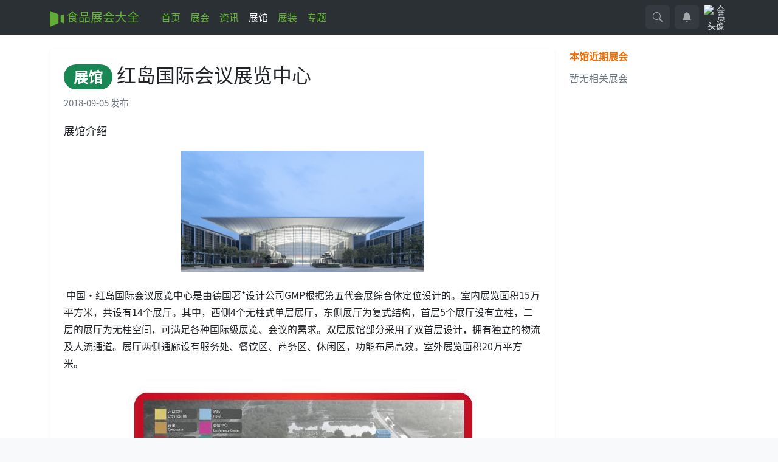

--- FILE ---
content_type: text/html;charset=UTF-8
request_url: https://www.foodex360.com/hall/show-126.html
body_size: 12192
content:
<!DOCTYPE html>
<html lang="zh-CN">
<head>
<meta charset="UTF-8" />
<meta name="viewport" content="width=device-width, initial-scale=1">
<title>红岛国际会议展览中心-华东-中国展馆-展馆-食品展会大全</title>
<meta name="keywords" content="红岛国际会议展览中心华东,中国展馆,展馆食品展会大全" />
<meta name="description" content="红岛国际会议展览中心中国·红岛国际会议展览中心是由德国著名设计公司GMP根据第五代会展综合体定位设计的。室内展览面积15万平方米，共设有14个展厅。展馆链接：http://hongdao.qdicec.com.cn/华东 中国展馆 展馆食品展会大全" />
<meta name="generator" content="食品展会大全 - www.foodex360.com" />
<meta name="p:domain_verify" content="aa4a891b6f8a76b6333b46027a84c517" />
<meta name="author" content="zhanjs@gmail.com" />
<link rel="shortcut icon" type="image/x-icon" href="https://www.foodex360.com/favicon.ico"/>
<link rel="bookmark" type="image/x-icon" href="https://www.foodex360.com/favicon.ico"/>
<link rel="archives" title="食品展会大全" href="https://www.foodex360.com/archiver/"/>
<script type="text/javascript" src="https://www.foodex360.com/lang/zh-cn/lang.js?v=e352ea506e"></script>
<script type="text/javascript" src="https://www.foodex360.com/file/script/config.js?v=e352ea506e"></script>
<script type="text/javascript">if(/MSIE|Trident/i.test(navigator.userAgent)){alert('本站不支持IE内核的浏览器，请更换');}else if(typeof Promise=='undefined'){alert('您的浏览器版本太低，请升级');}var hoto={thumb:"https://oss.foodex360.com/202205/07/13472685428.png",icon:"https://www.foodex360.com/plug/images/logo-icon.jpg"};</script>
<script src="https://cdn.hoto.club/zhan/6.3/zhan.min.js?v7"></script>
<script type="text/javascript" src="https://www.foodex360.com/static/js/base.js?v6"></script>
<link rel="stylesheet" type="text/css" href="https://www.foodex360.com/static/css/style.css?v33" />
<style>
[data-webtools] span{
font-size:13px;
} 
</style>
</head>
<body class="bg-light">
<header class="sticky-top">
<nav class="navbar navbar-expand-lg bg-dark bg-body-tertiary" data-bs-theme="dark">
<div class="container">
<a class="navbar-brand" href="https://www.foodex360.com/"><img src="https://www.foodex360.com/plug/images/logo-min.svg" height="26" alt="食品展会大全"> 食品展会大全</a>
<button class="navbar-toggler p-0 ms-auto icon-md btn btn-dark" type="button" data-bs-toggle="collapse" data-bs-target="#navbar" aria-controls="navbar" aria-expanded="false" aria-label="Toggle navigation">
<span class="navbar-toggler-animation">
<span></span>
<span></span>
<span></span>
</span>
</button>
<div class="collapse navbar-collapse bg-dark bg-body-tertiary" id="navbar">
<div class="container">
<ul class="navbar-nav me-auto mb-2 mb-lg-0">
<li class="nav-item">
<a class="nav-link" href="https://www.foodex360.com/">首页</a>
</li>
<li class="nav-item">
<a class="nav-link" href="https://www.foodex360.com/exhibit/">展会</a>
</li>
<li class="nav-item">
<a class="nav-link" href="https://www.foodex360.com/news/">资讯</a>
</li>
<li class="nav-item">
<a class="nav-link active" href="https://www.foodex360.com/hall/">展馆</a>
</li>
<li class="nav-item">
<a class="nav-link" href="https://www.foodex360.com/design/">展装</a>
</li>
<li class="nav-item">
<a class="nav-link" href="https://www.foodex360.com/special/" target="_blank">专题</a>
</li>
</ul>
</div>
</div>
<ul class="nav flex-nowrap align-items-center ms-sm-3 list-unstyled">
<li class="nav-item ms-2"><!--搜索-->
<a class="icon-md btn btn-dark p-0" href="javascript:" role="button" data-bs-toggle="offcanvas" data-bs-target="#offcanvasSearch" aria-controls="offcanvasSearch">
<svg xmlns="http://www.w3.org/2000/svg" width="16" height="16" fill="currentColor" viewBox="0 0 16 16"><path d="M11.742 10.344a6.5 6.5 0 1 0-1.397 1.398h-.001c.03.04.062.078.098.115l3.85 3.85a1 1 0 0 0 1.415-1.414l-3.85-3.85a1.007 1.007 0 0 0-.115-.1zM12 6.5a5.5 5.5 0 1 1-11 0 5.5 5.5 0 0 1 11 0z"/></svg>
</a>
</li>
<li class="nav-item ms-2 dropdown d-none d-sm-block"><!--站内消息-->
<a class="icon-md btn btn-dark p-0" data-bs-display="static" data-bs-auto-close="outside" href="javascript:" id="notifDropdown" role="button" data-bs-toggle="dropdown" aria-expanded="false" data-bs-auto-close="outside">
<svg xmlns="http://www.w3.org/2000/svg" width="16" height="16" fill="currentColor" viewBox="0 0 16 16"><path d="M8 16a2 2 0 0 0 2-2H6a2 2 0 0 0 2 2zm.995-14.901a1 1 0 1 0-1.99 0A5.002 5.002 0 0 0 3 6c0 1.098-.5 6-2 7h14c-1.5-1-2-5.902-2-7 0-2.42-1.72-4.44-4.005-4.901z"/></svg>
</a>
<div class="dropdown-menu dropdown-animation dropdown-menu-end p-0 shadow-lg border-0" aria-labelledby="notifDropdown">
<div class="card" style="--bs-card-border-color:rgba(0,0,0,0.09);">
<div class="card-header d-flex justify-content-between align-items-center" style="padding:1.25rem;">
<h6 class="m-0 fw-bold">站内消息</h6>
<!--<a class="small" href="#">Clear all</a>-->
</div>
<div class="card-body p-0">
<ul class="list-group list-group-flush list-unstyled small" id="h-announce">
</ul>
</div>
<div class="card-footer text-center" style="padding:1.25rem;">
<a href="https://www.foodex360.com/member/message.php" class="btn btn-sm btn-primary-soft px-3">查看所有消息</a>
</div>
</div>
</div>
</li>
<li class="nav-item ms-2 dropdown"><!--会员中心-->
<a class="btn icon-md p-0" style="border:0!important;" href="javascript:" id="profileDropdown" role="button" data-bs-auto-close="outside" data-bs-display="static" data-bs-toggle="dropdown" aria-expanded="false">
<img class="rounded-2" style="width:40px;height:40px;" src="https://www.foodex360.com/api/avatar/show.php?username=&size=large" alt="会员头像">
</a>
<ul class="dropdown-menu dropdown-animation dropdown-menu-end shadow-lg" aria-labelledby="profileDropdown" id="h-member">
</ul>
</li>
</ul>
</div>
</nav>
<!--search panel-->
<div class="offcanvas offcanvas-end" data-bs-theme="dark" tabindex="-1" id="offcanvasSearch" aria-labelledby="offcanvasSearchLabel">
  <div class="offcanvas-header">
<h5 class="offcanvas-title" id="offcanvasRightLabel">搜索</h5>
<button type="button" class="btn-close" data-bs-dismiss="offcanvas" aria-label="Close"></button>
  </div>
  <div class="offcanvas-body">
<form id="h-search" action="https://www.foodex360.com/hall/search.php">
<div class="mb-3">
<label for="h-moduleid" class="form-label">频道</label>
<select class="form-select" name="moduleid" id="h-moduleid">
<option value="">loading</option>
</select>
</div>
<div class="mb-3">
<label for="h-kw" class="form-label">关键词</label>
<input type="search" class="form-control" id="h-kw" name="kw" value="" placeholder="请输入" aria-label="search" required  x-webkit-speech speech />
<div id="kwHelp" class="form-text"></div>
</div>
<button type="submit" class="btn btn-success">搜索</button>
<div class="search-hot mt-5"></div>
</form>
  </div>
</div>
</header><article class="py-md">
<div class="container">
<div class="row">
<div class="col-lg-9 col-md-8">
<div class="mb-md bg-white shadow-sm p-md rounded">
<h1 id="title"><span class="badge rounded-pill text-bg-success">展馆</span> 红岛国际会议展览中心</h1>
<div class="text-sm text-secondary my-sm"><span class="d-inline-block me-sm">2018-09-05 发布</span></div>
<div class="my-md">
<h5 id="intro" class="mb-sm">展馆介绍</h5>
<div class="text-center my-md">
<img src="https://oss.foodex360.com/202205/07/13472685428.png" alt="" />
</div>
<div id="content" class="content my-md"><div style="text-align: left;">&nbsp;<span style="-webkit-tap-highlight-color: rgba(0, 0, 0, 0); border: 0px; font-family: 'Microsoft YaHei'; font-size: 16px; margin: 0px; outline: 0px; padding: 0px; vertical-align: ba&lt;em&gt;&lt;/em&gt;seline; color: rgb(58, 58, 58); line-height: 2;">中国&middot;红岛国际会议展览中心是由德国著名设计公司</span><span style="-webkit-tap-highlight-color: rgba(0, 0, 0, 0); border: 0px; font-family: 'Microsoft YaHei'; font-size: 16px; margin: 0px; outline: 0px; padding: 0px; vertical-align: ba&lt;em&gt;&lt;/em&gt;seline; color: rgb(58, 58, 58); line-height: 2;">GMP根据第五代会展综合体定位设计的。室内展览面积15</span><span style="-webkit-tap-highlight-color: rgba(0, 0, 0, 0); border: 0px; font-family: 'Microsoft YaHei'; font-size: 16px; margin: 0px; outline: 0px; padding: 0px; vertical-align: ba&lt;em&gt;&lt;/em&gt;seline; color: rgb(58, 58, 58); line-height: 2;">万平方米，共设有14个展厅。其中，西侧4个无柱式单层展</span><span style="-webkit-tap-highlight-color: rgba(0, 0, 0, 0); border: 0px; font-family: 'Microsoft YaHei'; font-size: 16px; margin: 0px; outline: 0px; padding: 0px; vertical-align: ba&lt;em&gt;&lt;/em&gt;seline; color: rgb(58, 58, 58); line-height: 2;">厅，东侧展厅为复式结构，首层5个展厅设有立柱，二层的</span><span style="-webkit-tap-highlight-color: rgba(0, 0, 0, 0); border: 0px; font-family: 'Microsoft YaHei'; font-size: 16px; margin: 0px; outline: 0px; padding: 0px; vertical-align: ba&lt;em&gt;&lt;/em&gt;seline; color: rgb(58, 58, 58); line-height: 2;">展厅为无柱空间，可满足各种国际级展览、会议的需求。</span><span style="-webkit-tap-highlight-color: rgba(0, 0, 0, 0); border: 0px; font-family: 'Microsoft YaHei'; font-size: 16px; margin: 0px; outline: 0px; padding: 0px; vertical-align: ba&lt;em&gt;&lt;/em&gt;seline; color: rgb(58, 58, 58); line-height: 2;">双层展馆部分采用了双首层设计，拥有独立的物流及人流</span><span style="-webkit-tap-highlight-color: rgba(0, 0, 0, 0); border: 0px; font-family: 'Microsoft YaHei'; font-size: 16px; margin: 0px; outline: 0px; padding: 0px; vertical-align: ba&lt;em&gt;&lt;/em&gt;seline; color: rgb(58, 58, 58); line-height: 2;">通道。展厅两侧通廊设有服务处、餐饮区、商务区、休闲</span><span style="-webkit-tap-highlight-color: rgba(0, 0, 0, 0); border: 0px; font-family: 'Microsoft YaHei'; font-size: 16px; margin: 0px; outline: 0px; padding: 0px; vertical-align: ba&lt;em&gt;&lt;/em&gt;seline; color: rgb(58, 58, 58); line-height: 2;">区，功能布局高效。室外展览面积20万平方米。&nbsp;</span></div>

<div style="text-align: center;"><span style="-webkit-tap-highlight-color: rgba(0, 0, 0, 0); border: 0px; font-family: 'Microsoft YaHei'; font-size: 16px; margin: 0px; outline: 0px; padding: 0px; vertical-align: ba&lt;em&gt;&lt;/em&gt;seline; color: rgb(58, 58, 58); line-height: 2;"><img alt="微信图片_20180905115623" height="333" src="https://oss.foodex360.com/201809/05/11563758432.jpg" width="571" /></span></div>

<div style="text-align: center;">
<div style="text-align: left;"><span style="-webkit-tap-highlight-color: rgba(0, 0, 0, 0); border: 0px; font-family: 'Microsoft YaHei'; font-size: 16px; margin: 0px; outline: 0px; padding: 0px; vertical-align: ba&lt;em&gt;&lt;/em&gt;seline; color: rgb(58, 58, 58); line-height: 2;"><span style="-webkit-tap-highlight-color: rgba(0, 0, 0, 0); border: 0px; margin: 0px; outline: 0px; padding: 0px; vertical-align: ba&lt;em&gt;&lt;/em&gt;seline; line-height: 2;">中国&middot;红岛国际会议展览中心整体设计采用环保、先进的建筑技术及动线系统，采用智能停车技术的室内<img align="right" alt="" height="348" src="https://oss.foodex360.com/201809/05/12040233432.jpg" style="-webkit-tap-highlight-color: rgba(0, 0, 0, 0); height: auto; max-width: 100%;" title="" width="350" /></span><br style="-webkit-tap-highlight-color: rgba(0, 0, 0, 0); font-family: 'Microsoft Yahei', 微软雅黑, Arial, Helvetica, 宋体, sans-serif; font-size: 14px; line-height: 25.2px;" />
<span style="-webkit-tap-highlight-color: rgba(0, 0, 0, 0); border: 0px; margin: 0px; outline: 0px; padding: 0px; vertical-align: ba&lt;em&gt;&lt;/em&gt;seline; line-height: 2;">外停车场车位10000余个。2000平方米的大型中央厨房将为参展商提供多种形式的美食享受。全馆卫生询温</span><span style="-webkit-tap-highlight-color: rgba(0, 0, 0, 0); border: 0px; margin: 0px; outline: 0px; padding: 0px; vertical-align: ba&lt;em&gt;&lt;/em&gt;seline; line-height: 2;">水设计，坐便器占全部厕位的50%。全馆Wi覆盖及智霜展馆系统，将为展商提供更加温馨便捷的服务。</span></span></div>
<span style="-webkit-tap-highlight-color: rgba(0, 0, 0, 0); border: 0px; font-family: 'Microsoft YaHei'; font-size: 16px; margin: 0px; outline: 0px; padding: 0px; vertical-align: ba&lt;em&gt;&lt;/em&gt;seline; color: rgb(58, 58, 58); line-height: 2;"><img alt="微信图片_20180905115522" height="265" src="https://oss.foodex360.com/201809/05/11560867432.jpg" width="800" /></span><br type="_moz" />
<img alt="微信图片_20180905115701" height="575" src="https://oss.foodex360.com/201809/05/11571015432.jpg" width="800" />
<div style="-webkit-tap-highlight-color: rgba(0, 0, 0, 0); color: rgb(58, 58, 58); font-family: 'Microsoft Yahei', 微软雅黑, Arial, Helvetica, 宋体, sans-serif; line-height: 25.2px; text-align: start;">&nbsp;<br />
A1、A2、A3、A4展厅为无柱式设计，展览面积为10600平方米，可搭建483个国际标准展位。展厅净高为18米，地面荷载为5吨/平方米。展馆高大宽敞，车辆可以直接进入运送货物。&nbsp;<br />
&nbsp;B1、B2、B3、B4展厅展览面积为10200平方米，可搭建483个国际标准展位。展厅净高为11米，地面荷载为5吨/平方米。展厅设有立柱，24*36米的柱网对展览无任何阻碍。&nbsp;<br />
&nbsp;B5和B10为多功能厅，B5总面积为10600平方米，可搭建504个国际标准展位。展厅净高9.75米，地面荷载为5吨/平方米。<br />
B6、B7、B8、B9展厅为无柱式设计，展览面积为9700平方米，可搭建482个国际标准展位。展厅净高为12米，地面荷载为1.5吨/平方米。
<div style="text-align: left;">B10为无柱式设计，总面积10100平方米，可搭建456个国际标准展位。展厅净高9.75米，地面荷载为1.5吨/平方米。每个多功能厅又可分割为6个小型会议活动空间，可容纳600人左右的会议活动，可满足不同会议活动的需求。</div>

<div style="text-align: left;"><br />
<span style="-webkit-tap-highlight-color: rgba(0, 0, 0, 0); border: 0px; font-family: 'Microsoft YaHei'; font-size: 16px; margin: 0px; outline: 0px; padding: 0px; vertical-align: ba&lt;em&gt;&lt;/em&gt;seline; line-height: 2;"><span style="font-size: 14px; line-height: 25.2px; text-align: center;"><strong>展馆技术数据</strong></span></span></div>
<span style="-webkit-tap-highlight-color: rgba(0, 0, 0, 0); border: 0px; font-family: 'Microsoft YaHei'; font-size: 12px; margin: 0px; outline: 0px; padding: 0px; vertical-align: ba&lt;em&gt;&lt;/em&gt;seline; line-height: 2;">&nbsp;</span>

<table align="center" border="1" bordercolor="#999999" style="-webkit-tap-highlight-color: rgba(0, 0, 0, 0); border: 0px; font-size: 14px; margin: 0px; outline: 0px; padding: 0px; vertical-align: ba&lt;em&gt;&lt;/em&gt;seline; color: rgb(58, 58, 58); line-height: 25.2px; text-align: center; background-color: rgb(255, 255, 255);">
	<tbody style="-webkit-tap-highlight-color: rgba(0, 0, 0, 0); border: 0px; font-family: inherit; font-style: inherit; font-weight: inherit; margin: 0px; outline: 0px; padding: 0px; vertical-align: ba&lt;em&gt;&lt;/em&gt;seline;">
		<tr style="-webkit-tap-highlight-color: rgba(0, 0, 0, 0); border: 0px; font-family: inherit; font-style: inherit; font-weight: inherit; margin: 0px; outline: 0px; padding: 0px; vertical-align: ba&lt;em&gt;&lt;/em&gt;seline;">
		</tr>
		<tr class="firstRow" style="-webkit-tap-highlight-color: rgba(0, 0, 0, 0); border: 0px; font-family: inherit; font-style: inherit; font-weight: inherit; margin: 0px; outline: 0px; padding: 0px; vertical-align: ba&lt;em&gt;&lt;/em&gt;seline;">
			<td colspan="2" rowspan="2" style="-webkit-tap-highlight-color: rgba(0, 0, 0, 0); border: 1px solid windowtext; font-family: inherit; font-style: inherit; font-weight: inherit; margin: 0px; outline: 0px; padding: 5px 2px; vertical-align: middle; background-color: transparent;" width="111">
			<p style="-webkit-tap-highlight-color: rgba(0, 0, 0, 0); border: 0px; font-family: inherit; font-style: inherit; font-weight: inherit; margin-bottom: 0px; outline: 0px; padding: 0px; vertical-align: ba&lt;em&gt;&lt;/em&gt;seline; text-indent: 24px;"><strong style="-webkit-tap-highlight-color: rgba(0, 0, 0, 0); color: rgb(0, 0, 0);"><span style="-webkit-tap-highlight-color: rgba(0, 0, 0, 0); border: 0px; font-family: 'Microsoft YaHei'; font-style: inherit; font-weight: inherit; margin: 0px; outline: 0px; padding: 0px; vertical-align: ba&lt;em&gt;&lt;/em&gt;seline;">展馆参数</span></strong></p>
			</td>
			<td style="-webkit-tap-highlight-color: rgba(0, 0, 0, 0); border: 1px solid rgb(221, 221, 221); font-family: inherit; font-style: inherit; font-weight: inherit; margin: 0px; outline: 0px; padding: 5px 2px; vertical-align: middle; background-color: transparent;" width="87">
			<p style="-webkit-tap-highlight-color: rgba(0, 0, 0, 0); border: 0px; font-family: inherit; font-style: inherit; font-weight: inherit; margin-bottom: 0px; outline: 0px; padding: 0px; vertical-align: ba&lt;em&gt;&lt;/em&gt;seline;"><strong style="-webkit-tap-highlight-color: rgba(0, 0, 0, 0); color: rgb(0, 0, 0);"><span style="-webkit-tap-highlight-color: rgba(0, 0, 0, 0); border: 0px; font-family: 'Microsoft YaHei'; font-style: inherit; font-weight: inherit; margin: 0px; outline: 0px; padding: 0px; vertical-align: ba&lt;em&gt;&lt;/em&gt;seline;">登录大厅</span></strong></p>
			</td>
			<td style="-webkit-tap-highlight-color: rgba(0, 0, 0, 0); border: 1px solid rgb(221, 221, 221); font-family: inherit; font-style: inherit; font-weight: inherit; margin: 0px; outline: 0px; padding: 5px 2px; vertical-align: middle; background-color: transparent;" width="82">
			<p style="-webkit-tap-highlight-color: rgba(0, 0, 0, 0); border: 0px; font-family: inherit; font-style: inherit; font-weight: inherit; margin-bottom: 0px; outline: 0px; padding: 0px; vertical-align: ba&lt;em&gt;&lt;/em&gt;seline; text-indent: 24px;"><strong style="-webkit-tap-highlight-color: rgba(0, 0, 0, 0); color: rgb(0, 0, 0);"><span style="-webkit-tap-highlight-color: rgba(0, 0, 0, 0); border: 0px; font-family: 'Microsoft YaHei'; font-style: inherit; font-weight: inherit; margin: 0px; outline: 0px; padding: 0px; vertical-align: ba&lt;em&gt;&lt;/em&gt;seline;">A</span></strong><strong style="-webkit-tap-highlight-color: rgba(0, 0, 0, 0); color: rgb(0, 0, 0);"><span style="-webkit-tap-highlight-color: rgba(0, 0, 0, 0); border: 0px; font-family: 'Microsoft YaHei'; font-style: inherit; font-weight: inherit; margin: 0px; outline: 0px; padding: 0px; vertical-align: ba&lt;em&gt;&lt;/em&gt;seline;">区</span></strong></p>
			</td>
			<td style="-webkit-tap-highlight-color: rgba(0, 0, 0, 0); border: 1px solid rgb(221, 221, 221); font-family: inherit; font-style: inherit; font-weight: inherit; margin: 0px; outline: 0px; padding: 5px 2px; vertical-align: middle; background-color: transparent;" width="82">
			<p style="-webkit-tap-highlight-color: rgba(0, 0, 0, 0); border: 0px; font-family: inherit; font-style: inherit; font-weight: inherit; margin-bottom: 0px; outline: 0px; padding: 0px; vertical-align: ba&lt;em&gt;&lt;/em&gt;seline; text-indent: 24px;"><strong style="-webkit-tap-highlight-color: rgba(0, 0, 0, 0); color: rgb(0, 0, 0);"><span style="-webkit-tap-highlight-color: rgba(0, 0, 0, 0); border: 0px; font-family: 'Microsoft YaHei'; font-style: inherit; font-weight: inherit; margin: 0px; outline: 0px; padding: 0px; vertical-align: ba&lt;em&gt;&lt;/em&gt;seline;">B</span></strong><strong style="-webkit-tap-highlight-color: rgba(0, 0, 0, 0); color: rgb(0, 0, 0);"><span style="-webkit-tap-highlight-color: rgba(0, 0, 0, 0); border: 0px; font-family: 'Microsoft YaHei'; font-style: inherit; font-weight: inherit; margin: 0px; outline: 0px; padding: 0px; vertical-align: ba&lt;em&gt;&lt;/em&gt;seline;">区一层</span></strong></p>
			</td>
			<td style="-webkit-tap-highlight-color: rgba(0, 0, 0, 0); border: 1px solid rgb(221, 221, 221); font-family: inherit; font-style: inherit; font-weight: inherit; margin: 0px; outline: 0px; padding: 5px 2px; vertical-align: middle; background-color: transparent;" width="82">
			<p style="-webkit-tap-highlight-color: rgba(0, 0, 0, 0); border: 0px; font-family: inherit; font-style: inherit; font-weight: inherit; margin-bottom: 0px; outline: 0px; padding: 0px; vertical-align: ba&lt;em&gt;&lt;/em&gt;seline; text-indent: 24px;"><strong style="-webkit-tap-highlight-color: rgba(0, 0, 0, 0); color: rgb(0, 0, 0);"><span style="-webkit-tap-highlight-color: rgba(0, 0, 0, 0); border: 0px; font-family: 'Microsoft YaHei'; font-style: inherit; font-weight: inherit; margin: 0px; outline: 0px; padding: 0px; vertical-align: ba&lt;em&gt;&lt;/em&gt;seline;">B</span></strong><strong style="-webkit-tap-highlight-color: rgba(0, 0, 0, 0); color: rgb(0, 0, 0);"><span style="-webkit-tap-highlight-color: rgba(0, 0, 0, 0); border: 0px; font-family: 'Microsoft YaHei'; font-style: inherit; font-weight: inherit; margin: 0px; outline: 0px; padding: 0px; vertical-align: ba&lt;em&gt;&lt;/em&gt;seline;">区二层</span></strong></p>
			</td>
			<td colspan="2" style="-webkit-tap-highlight-color: rgba(0, 0, 0, 0); border: 1px solid rgb(221, 221, 221); font-family: inherit; font-style: inherit; font-weight: inherit; margin: 0px; outline: 0px; padding: 5px 2px; vertical-align: middle; background-color: transparent;" width="137">
			<p style="-webkit-tap-highlight-color: rgba(0, 0, 0, 0); border: 0px; font-family: inherit; font-style: inherit; font-weight: inherit; margin-bottom: 0px; outline: 0px; padding: 0px; vertical-align: ba&lt;em&gt;&lt;/em&gt;seline; text-indent: 24px;"><strong style="-webkit-tap-highlight-color: rgba(0, 0, 0, 0); color: rgb(0, 0, 0);"><span style="-webkit-tap-highlight-color: rgba(0, 0, 0, 0); border: 0px; font-family: 'Microsoft YaHei'; font-style: inherit; font-weight: inherit; margin: 0px; outline: 0px; padding: 0px; vertical-align: ba&lt;em&gt;&lt;/em&gt;seline;">多功能厅</span></strong></p>
			</td>
		</tr>
		<tr style="-webkit-tap-highlight-color: rgba(0, 0, 0, 0); border: 0px; font-family: inherit; font-style: inherit; font-weight: inherit; margin: 0px; outline: 0px; padding: 0px; vertical-align: ba&lt;em&gt;&lt;/em&gt;seline;">
			<td style="-webkit-tap-highlight-color: rgba(0, 0, 0, 0); border: 1px solid rgb(221, 221, 221); font-family: inherit; font-style: inherit; font-weight: inherit; margin: 0px; outline: 0px; padding: 5px 2px; vertical-align: middle; background-color: transparent;" width="87">
			<p style="-webkit-tap-highlight-color: rgba(0, 0, 0, 0); border: 0px; font-family: inherit; font-style: inherit; font-weight: inherit; margin-bottom: 0px; outline: 0px; padding: 0px; vertical-align: ba&lt;em&gt;&lt;/em&gt;seline;"><strong style="-webkit-tap-highlight-color: rgba(0, 0, 0, 0); color: rgb(0, 0, 0);"><span style="-webkit-tap-highlight-color: rgba(0, 0, 0, 0); border: 0px; font-family: 'Microsoft YaHei'; font-style: inherit; font-weight: inherit; margin: 0px; outline: 0px; padding: 0px; vertical-align: ba&lt;em&gt;&lt;/em&gt;seline;">含两侧连廊</span></strong></p>
			</td>
			<td style="-webkit-tap-highlight-color: rgba(0, 0, 0, 0); border: 1px solid rgb(221, 221, 221); font-family: inherit; font-style: inherit; font-weight: inherit; margin: 0px; outline: 0px; padding: 5px 2px; vertical-align: middle; background-color: transparent;" width="82">
			<p style="-webkit-tap-highlight-color: rgba(0, 0, 0, 0); border: 0px; font-family: inherit; font-style: inherit; font-weight: inherit; margin-bottom: 0px; outline: 0px; padding: 0px; vertical-align: ba&lt;em&gt;&lt;/em&gt;seline;"><strong style="-webkit-tap-highlight-color: rgba(0, 0, 0, 0); color: rgb(0, 0, 0);"><span style="-webkit-tap-highlight-color: rgba(0, 0, 0, 0); border: 0px; font-family: 'Microsoft YaHei'; font-style: inherit; font-weight: inherit; margin: 0px; outline: 0px; padding: 0px; vertical-align: ba&lt;em&gt;&lt;/em&gt;seline;">A1</span></strong><strong style="-webkit-tap-highlight-color: rgba(0, 0, 0, 0); color: rgb(0, 0, 0);"><span style="-webkit-tap-highlight-color: rgba(0, 0, 0, 0); border: 0px; font-family: 'Microsoft YaHei'; font-style: inherit; font-weight: inherit; margin: 0px; outline: 0px; padding: 0px; vertical-align: ba&lt;em&gt;&lt;/em&gt;seline;">、A2、A3、A4</span></strong></p>
			</td>
			<td style="-webkit-tap-highlight-color: rgba(0, 0, 0, 0); border: 1px solid rgb(221, 221, 221); font-family: inherit; font-style: inherit; font-weight: inherit; margin: 0px; outline: 0px; padding: 5px 2px; vertical-align: middle; background-color: transparent;" width="82">
			<p style="-webkit-tap-highlight-color: rgba(0, 0, 0, 0); border: 0px; font-family: inherit; font-style: inherit; font-weight: inherit; margin-bottom: 0px; outline: 0px; padding: 0px; vertical-align: ba&lt;em&gt;&lt;/em&gt;seline;"><strong style="-webkit-tap-highlight-color: rgba(0, 0, 0, 0); color: rgb(0, 0, 0);"><span style="-webkit-tap-highlight-color: rgba(0, 0, 0, 0); border: 0px; font-family: 'Microsoft YaHei'; font-style: inherit; font-weight: inherit; margin: 0px; outline: 0px; padding: 0px; vertical-align: ba&lt;em&gt;&lt;/em&gt;seline;">B1</span></strong><strong style="-webkit-tap-highlight-color: rgba(0, 0, 0, 0); color: rgb(0, 0, 0);"><span style="-webkit-tap-highlight-color: rgba(0, 0, 0, 0); border: 0px; font-family: 'Microsoft YaHei'; font-style: inherit; font-weight: inherit; margin: 0px; outline: 0px; padding: 0px; vertical-align: ba&lt;em&gt;&lt;/em&gt;seline;">、B2、</span><span style="-webkit-tap-highlight-color: rgba(0, 0, 0, 0); border: 0px; font-family: 'Microsoft YaHei'; font-style: inherit; font-weight: inherit; margin: 0px; outline: 0px; padding: 0px; vertical-align: ba&lt;em&gt;&lt;/em&gt;seline;">B3、B4</span></strong></p>
			</td>
			<td style="-webkit-tap-highlight-color: rgba(0, 0, 0, 0); border: 1px solid rgb(221, 221, 221); font-family: inherit; font-style: inherit; font-weight: inherit; margin: 0px; outline: 0px; padding: 5px 2px; vertical-align: middle; background-color: transparent;" width="82">
			<p style="-webkit-tap-highlight-color: rgba(0, 0, 0, 0); border: 0px; font-family: inherit; font-style: inherit; font-weight: inherit; margin-bottom: 0px; outline: 0px; padding: 0px; vertical-align: ba&lt;em&gt;&lt;/em&gt;seline;"><strong style="-webkit-tap-highlight-color: rgba(0, 0, 0, 0); color: rgb(0, 0, 0);"><span style="-webkit-tap-highlight-color: rgba(0, 0, 0, 0); border: 0px; font-family: 'Microsoft YaHei'; font-style: inherit; font-weight: inherit; margin: 0px; outline: 0px; padding: 0px; vertical-align: ba&lt;em&gt;&lt;/em&gt;seline;">B6</span></strong><strong style="-webkit-tap-highlight-color: rgba(0, 0, 0, 0); color: rgb(0, 0, 0);"><span style="-webkit-tap-highlight-color: rgba(0, 0, 0, 0); border: 0px; font-family: 'Microsoft YaHei'; font-style: inherit; font-weight: inherit; margin: 0px; outline: 0px; padding: 0px; vertical-align: ba&lt;em&gt;&lt;/em&gt;seline;">、B7、B8、B9</span></strong></p>
			</td>
			<td style="-webkit-tap-highlight-color: rgba(0, 0, 0, 0); border: 1px solid rgb(221, 221, 221); font-family: inherit; font-style: inherit; font-weight: inherit; margin: 0px; outline: 0px; padding: 5px 2px; vertical-align: middle; background-color: transparent;" width="66">
			<p style="-webkit-tap-highlight-color: rgba(0, 0, 0, 0); border: 0px; font-family: inherit; font-style: inherit; font-weight: inherit; margin-bottom: 0px; outline: 0px; padding: 0px; vertical-align: ba&lt;em&gt;&lt;/em&gt;seline;"><strong style="-webkit-tap-highlight-color: rgba(0, 0, 0, 0); color: rgb(0, 0, 0);"><span style="-webkit-tap-highlight-color: rgba(0, 0, 0, 0); border: 0px; font-family: 'Microsoft YaHei'; font-style: inherit; font-weight: inherit; margin: 0px; outline: 0px; padding: 0px; vertical-align: ba&lt;em&gt;&lt;/em&gt;seline;">B5</span></strong></p>
			</td>
			<td style="-webkit-tap-highlight-color: rgba(0, 0, 0, 0); border: 1px solid rgb(221, 221, 221); font-family: inherit; font-style: inherit; font-weight: inherit; margin: 0px; outline: 0px; padding: 5px 2px; vertical-align: middle; background-color: transparent;" width="71">
			<p style="-webkit-tap-highlight-color: rgba(0, 0, 0, 0); border: 0px; font-family: inherit; font-style: inherit; font-weight: inherit; margin-bottom: 0px; outline: 0px; padding: 0px; vertical-align: ba&lt;em&gt;&lt;/em&gt;seline;"><strong style="-webkit-tap-highlight-color: rgba(0, 0, 0, 0); color: rgb(0, 0, 0);"><span style="-webkit-tap-highlight-color: rgba(0, 0, 0, 0); border: 0px; font-family: 'Microsoft YaHei'; font-style: inherit; font-weight: inherit; margin: 0px; outline: 0px; padding: 0px; vertical-align: ba&lt;em&gt;&lt;/em&gt;seline;">B10</span></strong></p>
			</td>
		</tr>
		<tr style="-webkit-tap-highlight-color: rgba(0, 0, 0, 0); border: 0px; font-family: inherit; font-style: inherit; font-weight: inherit; margin: 0px; outline: 0px; padding: 0px; vertical-align: ba&lt;em&gt;&lt;/em&gt;seline;">
			<td colspan="2" style="-webkit-tap-highlight-color: rgba(0, 0, 0, 0); border: 1px solid rgb(221, 221, 221); font-family: inherit; font-style: inherit; font-weight: inherit; margin: 0px; outline: 0px; padding: 5px 2px; vertical-align: middle; background-color: transparent;" width="111">
			<p style="-webkit-tap-highlight-color: rgba(0, 0, 0, 0); border: 0px; font-family: inherit; font-style: inherit; font-weight: inherit; margin-bottom: 0px; outline: 0px; padding: 0px; vertical-align: ba&lt;em&gt;&lt;/em&gt;seline;"><span style="-webkit-tap-highlight-color: rgba(0, 0, 0, 0); border: 0px; font-family: 'Microsoft YaHei'; font-style: inherit; font-weight: inherit; margin: 0px; outline: 0px; padding: 0px; vertical-align: ba&lt;em&gt;&lt;/em&gt;seline;">东西可用长度(m)</span></p>
			</td>
			<td style="-webkit-tap-highlight-color: rgba(0, 0, 0, 0); border: 1px solid rgb(221, 221, 221); font-family: inherit; font-style: inherit; font-weight: inherit; margin: 0px; outline: 0px; padding: 5px 2px; vertical-align: middle; background-color: transparent;" width="87">
			<p style="-webkit-tap-highlight-color: rgba(0, 0, 0, 0); border: 0px; font-family: inherit; font-style: inherit; font-weight: inherit; margin-bottom: 0px; outline: 0px; padding: 0px; vertical-align: ba&lt;em&gt;&lt;/em&gt;seline;"><span style="-webkit-tap-highlight-color: rgba(0, 0, 0, 0); border: 0px; font-family: 'Microsoft YaHei'; font-style: inherit; font-weight: inherit; margin: 0px; outline: 0px; padding: 0px; vertical-align: ba&lt;em&gt;&lt;/em&gt;seline;">91.5</span></p>
			</td>
			<td style="-webkit-tap-highlight-color: rgba(0, 0, 0, 0); border: 1px solid rgb(221, 221, 221); font-family: inherit; font-style: inherit; font-weight: inherit; margin: 0px; outline: 0px; padding: 5px 2px; vertical-align: middle; background-color: transparent;" width="82">
			<p style="-webkit-tap-highlight-color: rgba(0, 0, 0, 0); border: 0px; font-family: inherit; font-style: inherit; font-weight: inherit; margin-bottom: 0px; outline: 0px; padding: 0px; vertical-align: ba&lt;em&gt;&lt;/em&gt;seline;"><span style="-webkit-tap-highlight-color: rgba(0, 0, 0, 0); border: 0px; font-family: 'Microsoft YaHei'; font-style: inherit; font-weight: inherit; margin: 0px; outline: 0px; padding: 0px; vertical-align: ba&lt;em&gt;&lt;/em&gt;seline;">134</span></p>
			</td>
			<td style="-webkit-tap-highlight-color: rgba(0, 0, 0, 0); border: 1px solid rgb(221, 221, 221); font-family: inherit; font-style: inherit; font-weight: inherit; margin: 0px; outline: 0px; padding: 5px 2px; vertical-align: middle; background-color: transparent;" width="82">
			<p style="-webkit-tap-highlight-color: rgba(0, 0, 0, 0); border: 0px; font-family: inherit; font-style: inherit; font-weight: inherit; margin-bottom: 0px; outline: 0px; padding: 0px; vertical-align: ba&lt;em&gt;&lt;/em&gt;seline;"><span style="-webkit-tap-highlight-color: rgba(0, 0, 0, 0); border: 0px; font-family: 'Microsoft YaHei'; font-style: inherit; font-weight: inherit; margin: 0px; outline: 0px; padding: 0px; vertical-align: ba&lt;em&gt;&lt;/em&gt;seline;">133.85</span></p>
			</td>
			<td style="-webkit-tap-highlight-color: rgba(0, 0, 0, 0); border: 1px solid rgb(221, 221, 221); font-family: inherit; font-style: inherit; font-weight: inherit; margin: 0px; outline: 0px; padding: 5px 2px; vertical-align: middle; background-color: transparent;" width="82">
			<p style="-webkit-tap-highlight-color: rgba(0, 0, 0, 0); border: 0px; font-family: inherit; font-style: inherit; font-weight: inherit; margin-bottom: 0px; outline: 0px; padding: 0px; vertical-align: ba&lt;em&gt;&lt;/em&gt;seline;"><span style="-webkit-tap-highlight-color: rgba(0, 0, 0, 0); border: 0px; font-family: 'Microsoft YaHei'; font-style: inherit; font-weight: inherit; margin: 0px; outline: 0px; padding: 0px; vertical-align: ba&lt;em&gt;&lt;/em&gt;seline;">133.85</span></p>
			</td>
			<td style="-webkit-tap-highlight-color: rgba(0, 0, 0, 0); border: 1px solid rgb(221, 221, 221); font-family: inherit; font-style: inherit; font-weight: inherit; margin: 0px; outline: 0px; padding: 5px 2px; vertical-align: middle; background-color: transparent;" width="66">
			<p style="-webkit-tap-highlight-color: rgba(0, 0, 0, 0); border: 0px; font-family: inherit; font-style: inherit; font-weight: inherit; margin-bottom: 0px; outline: 0px; padding: 0px; vertical-align: ba&lt;em&gt;&lt;/em&gt;seline;"><span style="-webkit-tap-highlight-color: rgba(0, 0, 0, 0); border: 0px; font-family: 'Microsoft YaHei'; font-style: inherit; font-weight: inherit; margin: 0px; outline: 0px; padding: 0px; vertical-align: ba&lt;em&gt;&lt;/em&gt;seline;">133.85</span></p>
			</td>
			<td style="-webkit-tap-highlight-color: rgba(0, 0, 0, 0); border: 1px solid rgb(221, 221, 221); font-family: inherit; font-style: inherit; font-weight: inherit; margin: 0px; outline: 0px; padding: 5px 2px; vertical-align: middle; background-color: transparent;" width="71">
			<p style="-webkit-tap-highlight-color: rgba(0, 0, 0, 0); border: 0px; font-family: inherit; font-style: inherit; font-weight: inherit; margin-bottom: 0px; outline: 0px; padding: 0px; vertical-align: ba&lt;em&gt;&lt;/em&gt;seline;"><span style="-webkit-tap-highlight-color: rgba(0, 0, 0, 0); border: 0px; font-family: 'Microsoft YaHei'; font-style: inherit; font-weight: inherit; margin: 0px; outline: 0px; padding: 0px; vertical-align: ba&lt;em&gt;&lt;/em&gt;seline;">116</span></p>
			</td>
		</tr>
		<tr style="-webkit-tap-highlight-color: rgba(0, 0, 0, 0); border: 0px; font-family: inherit; font-style: inherit; font-weight: inherit; margin: 0px; outline: 0px; padding: 0px; vertical-align: ba&lt;em&gt;&lt;/em&gt;seline;">
			<td colspan="2" style="-webkit-tap-highlight-color: rgba(0, 0, 0, 0); border: 1px solid rgb(221, 221, 221); font-family: inherit; font-style: inherit; font-weight: inherit; margin: 0px; outline: 0px; padding: 5px 2px; vertical-align: middle; background-color: transparent;" width="111">
			<p style="-webkit-tap-highlight-color: rgba(0, 0, 0, 0); border: 0px; font-family: inherit; font-style: inherit; font-weight: inherit; margin-bottom: 0px; outline: 0px; padding: 0px; vertical-align: ba&lt;em&gt;&lt;/em&gt;seline;"><span style="-webkit-tap-highlight-color: rgba(0, 0, 0, 0); border: 0px; font-family: 'Microsoft YaHei'; font-style: inherit; font-weight: inherit; margin: 0px; outline: 0px; padding: 0px; vertical-align: ba&lt;em&gt;&lt;/em&gt;seline;">南北可用宽度(m)</span></p>
			</td>
			<td style="-webkit-tap-highlight-color: rgba(0, 0, 0, 0); border: 1px solid rgb(221, 221, 221); font-family: inherit; font-style: inherit; font-weight: inherit; margin: 0px; outline: 0px; padding: 5px 2px; vertical-align: middle; background-color: transparent;" valign="top" width="87">
			<p style="-webkit-tap-highlight-color: rgba(0, 0, 0, 0); border: 0px; font-family: inherit; font-style: inherit; font-weight: inherit; margin-bottom: 0px; outline: 0px; padding: 0px; vertical-align: ba&lt;em&gt;&lt;/em&gt;seline;"><span style="-webkit-tap-highlight-color: rgba(0, 0, 0, 0); border: 0px; font-family: 'Microsoft YaHei'; font-style: inherit; font-weight: inherit; margin: 0px; outline: 0px; padding: 0px; vertical-align: ba&lt;em&gt;&lt;/em&gt;seline;">87</span></p>
			</td>
			<td style="-webkit-tap-highlight-color: rgba(0, 0, 0, 0); border: 1px solid rgb(221, 221, 221); font-family: inherit; font-style: inherit; font-weight: inherit; margin: 0px; outline: 0px; padding: 5px 2px; vertical-align: middle; background-color: transparent;" valign="top" width="82">
			<p style="-webkit-tap-highlight-color: rgba(0, 0, 0, 0); border: 0px; font-family: inherit; font-style: inherit; font-weight: inherit; margin-bottom: 0px; outline: 0px; padding: 0px; vertical-align: ba&lt;em&gt;&lt;/em&gt;seline;"><span style="-webkit-tap-highlight-color: rgba(0, 0, 0, 0); border: 0px; font-family: 'Microsoft YaHei'; font-style: inherit; font-weight: inherit; margin: 0px; outline: 0px; padding: 0px; vertical-align: ba&lt;em&gt;&lt;/em&gt;seline;">60.6</span></p>
			</td>
			<td style="-webkit-tap-highlight-color: rgba(0, 0, 0, 0); border: 1px solid rgb(221, 221, 221); font-family: inherit; font-style: inherit; font-weight: inherit; margin: 0px; outline: 0px; padding: 5px 2px; vertical-align: middle; background-color: transparent;" valign="top" width="82">
			<p style="-webkit-tap-highlight-color: rgba(0, 0, 0, 0); border: 0px; font-family: inherit; font-style: inherit; font-weight: inherit; margin-bottom: 0px; outline: 0px; padding: 0px; vertical-align: ba&lt;em&gt;&lt;/em&gt;seline;"><span style="-webkit-tap-highlight-color: rgba(0, 0, 0, 0); border: 0px; font-family: 'Microsoft YaHei'; font-style: inherit; font-weight: inherit; margin: 0px; outline: 0px; padding: 0px; vertical-align: ba&lt;em&gt;&lt;/em&gt;seline;">60.6</span></p>
			</td>
			<td style="-webkit-tap-highlight-color: rgba(0, 0, 0, 0); border: 1px solid rgb(221, 221, 221); font-family: inherit; font-style: inherit; font-weight: inherit; margin: 0px; outline: 0px; padding: 5px 2px; vertical-align: middle; background-color: transparent;" valign="top" width="82">
			<p style="-webkit-tap-highlight-color: rgba(0, 0, 0, 0); border: 0px; font-family: inherit; font-style: inherit; font-weight: inherit; margin-bottom: 0px; outline: 0px; padding: 0px; vertical-align: ba&lt;em&gt;&lt;/em&gt;seline;"><span style="-webkit-tap-highlight-color: rgba(0, 0, 0, 0); border: 0px; font-family: 'Microsoft YaHei'; font-style: inherit; font-weight: inherit; margin: 0px; outline: 0px; padding: 0px; vertical-align: ba&lt;em&gt;&lt;/em&gt;seline;">60.6</span></p>
			</td>
			<td style="-webkit-tap-highlight-color: rgba(0, 0, 0, 0); border: 1px solid rgb(221, 221, 221); font-family: inherit; font-style: inherit; font-weight: inherit; margin: 0px; outline: 0px; padding: 5px 2px; vertical-align: middle; background-color: transparent;" valign="top" width="66">
			<p style="-webkit-tap-highlight-color: rgba(0, 0, 0, 0); border: 0px; font-family: inherit; font-style: inherit; font-weight: inherit; margin-bottom: 0px; outline: 0px; padding: 0px; vertical-align: ba&lt;em&gt;&lt;/em&gt;seline;"><span style="-webkit-tap-highlight-color: rgba(0, 0, 0, 0); border: 0px; font-family: 'Microsoft YaHei'; font-style: inherit; font-weight: inherit; margin: 0px; outline: 0px; padding: 0px; vertical-align: ba&lt;em&gt;&lt;/em&gt;seline;">65.6</span></p>
			</td>
			<td style="-webkit-tap-highlight-color: rgba(0, 0, 0, 0); border: 1px solid rgb(221, 221, 221); font-family: inherit; font-style: inherit; font-weight: inherit; margin: 0px; outline: 0px; padding: 5px 2px; vertical-align: middle; background-color: transparent;" valign="top" width="71">
			<p style="-webkit-tap-highlight-color: rgba(0, 0, 0, 0); border: 0px; font-family: inherit; font-style: inherit; font-weight: inherit; margin-bottom: 0px; outline: 0px; padding: 0px; vertical-align: ba&lt;em&gt;&lt;/em&gt;seline;"><span style="-webkit-tap-highlight-color: rgba(0, 0, 0, 0); border: 0px; font-family: 'Microsoft YaHei'; font-style: inherit; font-weight: inherit; margin: 0px; outline: 0px; padding: 0px; vertical-align: ba&lt;em&gt;&lt;/em&gt;seline;">65.6</span></p>
			</td>
		</tr>
		<tr style="-webkit-tap-highlight-color: rgba(0, 0, 0, 0); border: 0px; font-family: inherit; font-style: inherit; font-weight: inherit; margin: 0px; outline: 0px; padding: 0px; vertical-align: ba&lt;em&gt;&lt;/em&gt;seline;">
			<td colspan="2" style="-webkit-tap-highlight-color: rgba(0, 0, 0, 0); border: 1px solid rgb(221, 221, 221); font-family: inherit; font-style: inherit; font-weight: inherit; margin: 0px; outline: 0px; padding: 5px 2px; vertical-align: middle; background-color: transparent;" width="111">
			<p style="-webkit-tap-highlight-color: rgba(0, 0, 0, 0); border: 0px; font-family: inherit; font-style: inherit; font-weight: inherit; margin-bottom: 0px; outline: 0px; padding: 0px; vertical-align: ba&lt;em&gt;&lt;/em&gt;seline;"><span style="-webkit-tap-highlight-color: rgba(0, 0, 0, 0); border: 0px; font-family: 'Microsoft YaHei'; font-style: inherit; font-weight: inherit; margin: 0px; outline: 0px; padding: 0px; vertical-align: ba&lt;em&gt;&lt;/em&gt;seline;">其它可用面积(㎡)</span></p>
			</td>
			<td style="-webkit-tap-highlight-color: rgba(0, 0, 0, 0); border: 1px solid rgb(221, 221, 221); font-family: inherit; font-style: inherit; font-weight: inherit; margin: 0px; outline: 0px; padding: 5px 2px; vertical-align: middle; background-color: transparent;" valign="top" width="87">
			<p style="-webkit-tap-highlight-color: rgba(0, 0, 0, 0); border: 0px; font-family: inherit; font-style: inherit; font-weight: inherit; margin-bottom: 0px; outline: 0px; padding: 0px; vertical-align: ba&lt;em&gt;&lt;/em&gt;seline;"><span style="-webkit-tap-highlight-color: rgba(0, 0, 0, 0); border: 0px; font-family: 'Microsoft YaHei'; font-style: inherit; font-weight: inherit; margin: 0px; outline: 0px; padding: 0px; vertical-align: ba&lt;em&gt;&lt;/em&gt;seline;">277</span></p>
			</td>
			<td style="-webkit-tap-highlight-color: rgba(0, 0, 0, 0); border: 1px solid rgb(221, 221, 221); font-family: inherit; font-style: inherit; font-weight: inherit; margin: 0px; outline: 0px; padding: 5px 2px; vertical-align: middle; background-color: transparent;" valign="top" width="82">
			<p style="-webkit-tap-highlight-color: rgba(0, 0, 0, 0); border: 0px; font-family: inherit; font-style: inherit; font-weight: inherit; margin-bottom: 0px; outline: 0px; padding: 0px; vertical-align: ba&lt;em&gt;&lt;/em&gt;seline;"><span style="-webkit-tap-highlight-color: rgba(0, 0, 0, 0); border: 0px; font-family: 'Microsoft YaHei'; font-style: inherit; font-weight: inherit; margin: 0px; outline: 0px; padding: 0px; vertical-align: ba&lt;em&gt;&lt;/em&gt;seline;">1348.5</span></p>
			</td>
			<td style="-webkit-tap-highlight-color: rgba(0, 0, 0, 0); border: 1px solid rgb(221, 221, 221); font-family: inherit; font-style: inherit; font-weight: inherit; margin: 0px; outline: 0px; padding: 5px 2px; vertical-align: middle; background-color: transparent;" valign="top" width="82">
			<p style="-webkit-tap-highlight-color: rgba(0, 0, 0, 0); border: 0px; font-family: inherit; font-style: inherit; font-weight: inherit; margin-bottom: 0px; outline: 0px; padding: 0px; vertical-align: ba&lt;em&gt;&lt;/em&gt;seline;"><span style="-webkit-tap-highlight-color: rgba(0, 0, 0, 0); border: 0px; font-family: 'Microsoft YaHei'; font-style: inherit; font-weight: inherit; margin: 0px; outline: 0px; padding: 0px; vertical-align: ba&lt;em&gt;&lt;/em&gt;seline;">910.7</span></p>
			</td>
			<td style="-webkit-tap-highlight-color: rgba(0, 0, 0, 0); border: 1px solid rgb(221, 221, 221); font-family: inherit; font-style: inherit; font-weight: inherit; margin: 0px; outline: 0px; padding: 5px 2px; vertical-align: middle; background-color: transparent;" valign="top" width="82">
			<p style="-webkit-tap-highlight-color: rgba(0, 0, 0, 0); border: 0px; font-family: inherit; font-style: inherit; font-weight: inherit; margin-bottom: 0px; outline: 0px; padding: 0px; vertical-align: ba&lt;em&gt;&lt;/em&gt;seline;"><span style="-webkit-tap-highlight-color: rgba(0, 0, 0, 0); border: 0px; font-family: 'Microsoft YaHei'; font-style: inherit; font-weight: inherit; margin: 0px; outline: 0px; padding: 0px; vertical-align: ba&lt;em&gt;&lt;/em&gt;seline;">901.5</span></p>
			</td>
			<td style="-webkit-tap-highlight-color: rgba(0, 0, 0, 0); border: 1px solid rgb(221, 221, 221); font-family: inherit; font-style: inherit; font-weight: inherit; margin: 0px; outline: 0px; padding: 5px 2px; vertical-align: middle; background-color: transparent;" valign="top" width="66">
			<p style="-webkit-tap-highlight-color: rgba(0, 0, 0, 0); border: 0px; font-family: inherit; font-style: inherit; font-weight: inherit; margin-bottom: 0px; outline: 0px; padding: 0px; vertical-align: ba&lt;em&gt;&lt;/em&gt;seline;"><span style="-webkit-tap-highlight-color: rgba(0, 0, 0, 0); border: 0px; font-family: 'Microsoft YaHei'; font-style: inherit; font-weight: inherit; margin: 0px; outline: 0px; padding: 0px; vertical-align: ba&lt;em&gt;&lt;/em&gt;seline;">-</span></p>
			</td>
			<td style="-webkit-tap-highlight-color: rgba(0, 0, 0, 0); border: 1px solid rgb(221, 221, 221); font-family: inherit; font-style: inherit; font-weight: inherit; margin: 0px; outline: 0px; padding: 5px 2px; vertical-align: middle; background-color: transparent;" valign="top" width="71">
			<p style="-webkit-tap-highlight-color: rgba(0, 0, 0, 0); border: 0px; font-family: inherit; font-style: inherit; font-weight: inherit; margin-bottom: 0px; outline: 0px; padding: 0px; vertical-align: ba&lt;em&gt;&lt;/em&gt;seline;"><span style="-webkit-tap-highlight-color: rgba(0, 0, 0, 0); border: 0px; font-family: 'Microsoft YaHei'; font-style: inherit; font-weight: inherit; margin: 0px; outline: 0px; padding: 0px; vertical-align: ba&lt;em&gt;&lt;/em&gt;seline;">-</span></p>
			</td>
		</tr>
		<tr style="-webkit-tap-highlight-color: rgba(0, 0, 0, 0); border: 0px; font-family: inherit; font-style: inherit; font-weight: inherit; margin: 0px; outline: 0px; padding: 0px; vertical-align: ba&lt;em&gt;&lt;/em&gt;seline;">
			<td colspan="2" style="-webkit-tap-highlight-color: rgba(0, 0, 0, 0); border: 1px solid rgb(221, 221, 221); font-family: inherit; font-style: inherit; font-weight: inherit; margin: 0px; outline: 0px; padding: 5px 2px; vertical-align: middle; background-color: transparent;" width="111">
			<p style="-webkit-tap-highlight-color: rgba(0, 0, 0, 0); border: 0px; font-family: inherit; font-style: inherit; font-weight: inherit; margin-bottom: 0px; outline: 0px; padding: 0px; vertical-align: ba&lt;em&gt;&lt;/em&gt;seline;"><span style="-webkit-tap-highlight-color: rgba(0, 0, 0, 0); border: 0px; font-family: 'Microsoft YaHei'; font-style: inherit; font-weight: inherit; margin: 0px; outline: 0px; padding: 0px; vertical-align: ba&lt;em&gt;&lt;/em&gt;seline;">总面积(㎡)</span></p>
			</td>
			<td style="-webkit-tap-highlight-color: rgba(0, 0, 0, 0); border: 1px solid rgb(221, 221, 221); font-family: inherit; font-style: inherit; font-weight: inherit; margin: 0px; outline: 0px; padding: 5px 2px; vertical-align: middle; background-color: transparent;" valign="top" width="87">
			<p style="-webkit-tap-highlight-color: rgba(0, 0, 0, 0); border: 0px; font-family: inherit; font-style: inherit; font-weight: inherit; margin-bottom: 0px; outline: 0px; padding: 0px; vertical-align: ba&lt;em&gt;&lt;/em&gt;seline;"><span style="-webkit-tap-highlight-color: rgba(0, 0, 0, 0); border: 0px; font-family: 'Microsoft YaHei'; font-style: inherit; font-weight: inherit; margin: 0px; outline: 0px; padding: 0px; vertical-align: ba&lt;em&gt;&lt;/em&gt;seline;">8237.5</span></p>
			</td>
			<td style="-webkit-tap-highlight-color: rgba(0, 0, 0, 0); border: 1px solid rgb(221, 221, 221); font-family: inherit; font-style: inherit; font-weight: inherit; margin: 0px; outline: 0px; padding: 5px 2px; vertical-align: middle; background-color: transparent;" valign="top" width="82">
			<p style="-webkit-tap-highlight-color: rgba(0, 0, 0, 0); border: 0px; font-family: inherit; font-style: inherit; font-weight: inherit; margin-bottom: 0px; outline: 0px; padding: 0px; vertical-align: ba&lt;em&gt;&lt;/em&gt;seline;"><span style="-webkit-tap-highlight-color: rgba(0, 0, 0, 0); border: 0px; font-family: 'Microsoft YaHei'; font-style: inherit; font-weight: inherit; margin: 0px; outline: 0px; padding: 0px; vertical-align: ba&lt;em&gt;&lt;/em&gt;seline;">9468</span></p>
			</td>
			<td style="-webkit-tap-highlight-color: rgba(0, 0, 0, 0); border: 1px solid rgb(221, 221, 221); font-family: inherit; font-style: inherit; font-weight: inherit; margin: 0px; outline: 0px; padding: 5px 2px; vertical-align: middle; background-color: transparent;" valign="top" width="82">
			<p style="-webkit-tap-highlight-color: rgba(0, 0, 0, 0); border: 0px; font-family: inherit; font-style: inherit; font-weight: inherit; margin-bottom: 0px; outline: 0px; padding: 0px; vertical-align: ba&lt;em&gt;&lt;/em&gt;seline;"><span style="-webkit-tap-highlight-color: rgba(0, 0, 0, 0); border: 0px; font-family: 'Microsoft YaHei'; font-style: inherit; font-weight: inherit; margin: 0px; outline: 0px; padding: 0px; vertical-align: ba&lt;em&gt;&lt;/em&gt;seline;">9047</span></p>
			</td>
			<td style="-webkit-tap-highlight-color: rgba(0, 0, 0, 0); border: 1px solid rgb(221, 221, 221); font-family: inherit; font-style: inherit; font-weight: inherit; margin: 0px; outline: 0px; padding: 5px 2px; vertical-align: middle; background-color: transparent;" valign="top" width="82">
			<p style="-webkit-tap-highlight-color: rgba(0, 0, 0, 0); border: 0px; font-family: inherit; font-style: inherit; font-weight: inherit; margin-bottom: 0px; outline: 0px; padding: 0px; vertical-align: ba&lt;em&gt;&lt;/em&gt;seline;"><span style="-webkit-tap-highlight-color: rgba(0, 0, 0, 0); border: 0px; font-family: 'Microsoft YaHei'; font-style: inherit; font-weight: inherit; margin: 0px; outline: 0px; padding: 0px; vertical-align: ba&lt;em&gt;&lt;/em&gt;seline;">9012.5</span></p>
			</td>
			<td style="-webkit-tap-highlight-color: rgba(0, 0, 0, 0); border: 1px solid rgb(221, 221, 221); font-family: inherit; font-style: inherit; font-weight: inherit; margin: 0px; outline: 0px; padding: 5px 2px; vertical-align: middle; background-color: transparent;" valign="top" width="66">
			<p style="-webkit-tap-highlight-color: rgba(0, 0, 0, 0); border: 0px; font-family: inherit; font-style: inherit; font-weight: inherit; margin-bottom: 0px; outline: 0px; padding: 0px; vertical-align: ba&lt;em&gt;&lt;/em&gt;seline;"><span style="-webkit-tap-highlight-color: rgba(0, 0, 0, 0); border: 0px; font-family: 'Microsoft YaHei'; font-style: inherit; font-weight: inherit; margin: 0px; outline: 0px; padding: 0px; vertical-align: ba&lt;em&gt;&lt;/em&gt;seline;">8780.6</span></p>
			</td>
			<td style="-webkit-tap-highlight-color: rgba(0, 0, 0, 0); border: 1px solid rgb(221, 221, 221); font-family: inherit; font-style: inherit; font-weight: inherit; margin: 0px; outline: 0px; padding: 5px 2px; vertical-align: middle; background-color: transparent;" valign="top" width="71">
			<p style="-webkit-tap-highlight-color: rgba(0, 0, 0, 0); border: 0px; font-family: inherit; font-style: inherit; font-weight: inherit; margin-bottom: 0px; outline: 0px; padding: 0px; vertical-align: ba&lt;em&gt;&lt;/em&gt;seline;"><span style="-webkit-tap-highlight-color: rgba(0, 0, 0, 0); border: 0px; font-family: 'Microsoft YaHei'; font-style: inherit; font-weight: inherit; margin: 0px; outline: 0px; padding: 0px; vertical-align: ba&lt;em&gt;&lt;/em&gt;seline;">7609.6</span></p>
			</td>
		</tr>
		<tr style="-webkit-tap-highlight-color: rgba(0, 0, 0, 0); border: 0px; font-family: inherit; font-style: inherit; font-weight: inherit; margin: 0px; outline: 0px; padding: 0px; vertical-align: ba&lt;em&gt;&lt;/em&gt;seline;">
			<td colspan="2" style="-webkit-tap-highlight-color: rgba(0, 0, 0, 0); border: 1px solid rgb(221, 221, 221); font-family: inherit; font-style: inherit; font-weight: inherit; margin: 0px; outline: 0px; padding: 5px 2px; vertical-align: middle; background-color: transparent;" width="111">
			<p style="-webkit-tap-highlight-color: rgba(0, 0, 0, 0); border: 0px; font-family: inherit; font-style: inherit; font-weight: inherit; margin-bottom: 0px; outline: 0px; padding: 0px; vertical-align: ba&lt;em&gt;&lt;/em&gt;seline;"><span style="-webkit-tap-highlight-color: rgba(0, 0, 0, 0); border: 0px; font-family: 'Microsoft YaHei'; font-style: inherit; font-weight: inherit; margin: 0px; outline: 0px; padding: 0px; vertical-align: ba&lt;em&gt;&lt;/em&gt;seline;">荷载(T/</span><span style="-webkit-tap-highlight-color: rgba(0, 0, 0, 0); border: 0px; font-family: 'Microsoft YaHei'; font-style: inherit; font-weight: inherit; margin: 0px; outline: 0px; padding: 0px; vertical-align: ba&lt;em&gt;&lt;/em&gt;seline;">㎡</span><span style="-webkit-tap-highlight-color: rgba(0, 0, 0, 0); border: 0px; font-family: 'Microsoft YaHei'; font-style: inherit; font-weight: inherit; margin: 0px; outline: 0px; padding: 0px; vertical-align: ba&lt;em&gt;&lt;/em&gt;seline;">)</span></p>
			</td>
			<td style="-webkit-tap-highlight-color: rgba(0, 0, 0, 0); border: 1px solid rgb(221, 221, 221); font-family: inherit; font-style: inherit; font-weight: inherit; margin: 0px; outline: 0px; padding: 5px 2px; vertical-align: middle; background-color: transparent;" valign="top" width="87">
			<p style="-webkit-tap-highlight-color: rgba(0, 0, 0, 0); border: 0px; font-family: inherit; font-style: inherit; font-weight: inherit; margin-bottom: 0px; outline: 0px; padding: 0px; vertical-align: ba&lt;em&gt;&lt;/em&gt;seline;"><span style="-webkit-tap-highlight-color: rgba(0, 0, 0, 0); border: 0px; font-family: 'Microsoft YaHei'; font-style: inherit; font-weight: inherit; margin: 0px; outline: 0px; padding: 0px; vertical-align: ba&lt;em&gt;&lt;/em&gt;seline;">1</span></p>
			</td>
			<td style="-webkit-tap-highlight-color: rgba(0, 0, 0, 0); border: 1px solid rgb(221, 221, 221); font-family: inherit; font-style: inherit; font-weight: inherit; margin: 0px; outline: 0px; padding: 5px 2px; vertical-align: middle; background-color: transparent;" valign="top" width="82">
			<p style="-webkit-tap-highlight-color: rgba(0, 0, 0, 0); border: 0px; font-family: inherit; font-style: inherit; font-weight: inherit; margin-bottom: 0px; outline: 0px; padding: 0px; vertical-align: ba&lt;em&gt;&lt;/em&gt;seline;"><span style="-webkit-tap-highlight-color: rgba(0, 0, 0, 0); border: 0px; font-family: 'Microsoft YaHei'; font-style: inherit; font-weight: inherit; margin: 0px; outline: 0px; padding: 0px; vertical-align: ba&lt;em&gt;&lt;/em&gt;seline;">5</span></p>
			</td>
			<td style="-webkit-tap-highlight-color: rgba(0, 0, 0, 0); border: 1px solid rgb(221, 221, 221); font-family: inherit; font-style: inherit; font-weight: inherit; margin: 0px; outline: 0px; padding: 5px 2px; vertical-align: middle; background-color: transparent;" valign="top" width="82">
			<p style="-webkit-tap-highlight-color: rgba(0, 0, 0, 0); border: 0px; font-family: inherit; font-style: inherit; font-weight: inherit; margin-bottom: 0px; outline: 0px; padding: 0px; vertical-align: ba&lt;em&gt;&lt;/em&gt;seline;"><span style="-webkit-tap-highlight-color: rgba(0, 0, 0, 0); border: 0px; font-family: 'Microsoft YaHei'; font-style: inherit; font-weight: inherit; margin: 0px; outline: 0px; padding: 0px; vertical-align: ba&lt;em&gt;&lt;/em&gt;seline;">5</span></p>
			</td>
			<td style="-webkit-tap-highlight-color: rgba(0, 0, 0, 0); border: 1px solid rgb(221, 221, 221); font-family: inherit; font-style: inherit; font-weight: inherit; margin: 0px; outline: 0px; padding: 5px 2px; vertical-align: middle; background-color: transparent;" valign="top" width="82">
			<p style="-webkit-tap-highlight-color: rgba(0, 0, 0, 0); border: 0px; font-family: inherit; font-style: inherit; font-weight: inherit; margin-bottom: 0px; outline: 0px; padding: 0px; vertical-align: ba&lt;em&gt;&lt;/em&gt;seline;"><span style="-webkit-tap-highlight-color: rgba(0, 0, 0, 0); border: 0px; font-family: 'Microsoft YaHei'; font-style: inherit; font-weight: inherit; margin: 0px; outline: 0px; padding: 0px; vertical-align: ba&lt;em&gt;&lt;/em&gt;seline;">1.5</span></p>
			</td>
			<td style="-webkit-tap-highlight-color: rgba(0, 0, 0, 0); border: 1px solid rgb(221, 221, 221); font-family: inherit; font-style: inherit; font-weight: inherit; margin: 0px; outline: 0px; padding: 5px 2px; vertical-align: middle; background-color: transparent;" valign="top" width="66">
			<p style="-webkit-tap-highlight-color: rgba(0, 0, 0, 0); border: 0px; font-family: inherit; font-style: inherit; font-weight: inherit; margin-bottom: 0px; outline: 0px; padding: 0px; vertical-align: ba&lt;em&gt;&lt;/em&gt;seline;"><span style="-webkit-tap-highlight-color: rgba(0, 0, 0, 0); border: 0px; font-family: 'Microsoft YaHei'; font-style: inherit; font-weight: inherit; margin: 0px; outline: 0px; padding: 0px; vertical-align: ba&lt;em&gt;&lt;/em&gt;seline;">5</span></p>
			</td>
			<td style="-webkit-tap-highlight-color: rgba(0, 0, 0, 0); border: 1px solid rgb(221, 221, 221); font-family: inherit; font-style: inherit; font-weight: inherit; margin: 0px; outline: 0px; padding: 5px 2px; vertical-align: middle; background-color: transparent;" valign="top" width="71">
			<p style="-webkit-tap-highlight-color: rgba(0, 0, 0, 0); border: 0px; font-family: inherit; font-style: inherit; font-weight: inherit; margin-bottom: 0px; outline: 0px; padding: 0px; vertical-align: ba&lt;em&gt;&lt;/em&gt;seline;"><span style="-webkit-tap-highlight-color: rgba(0, 0, 0, 0); border: 0px; font-family: 'Microsoft YaHei'; font-style: inherit; font-weight: inherit; margin: 0px; outline: 0px; padding: 0px; vertical-align: ba&lt;em&gt;&lt;/em&gt;seline;">1.5</span></p>
			</td>
		</tr>
		<tr style="-webkit-tap-highlight-color: rgba(0, 0, 0, 0); border: 0px; font-family: inherit; font-style: inherit; font-weight: inherit; margin: 0px; outline: 0px; padding: 0px; vertical-align: ba&lt;em&gt;&lt;/em&gt;seline;">
			<td colspan="2" style="-webkit-tap-highlight-color: rgba(0, 0, 0, 0); border: 1px solid rgb(221, 221, 221); font-family: inherit; font-style: inherit; font-weight: inherit; margin: 0px; outline: 0px; padding: 5px 2px; vertical-align: middle; background-color: transparent;" width="111">
			<p style="-webkit-tap-highlight-color: rgba(0, 0, 0, 0); border: 0px; font-family: inherit; font-style: inherit; font-weight: inherit; margin-bottom: 0px; outline: 0px; padding: 0px; vertical-align: ba&lt;em&gt;&lt;/em&gt;seline;"><span style="-webkit-tap-highlight-color: rgba(0, 0, 0, 0); border: 0px; font-family: 'Microsoft YaHei'; font-style: inherit; font-weight: inherit; margin: 0px; outline: 0px; padding: 0px; vertical-align: ba&lt;em&gt;&lt;/em&gt;seline;">展厅建筑高度(m)</span></p>
			</td>
			<td style="-webkit-tap-highlight-color: rgba(0, 0, 0, 0); border: 1px solid rgb(221, 221, 221); font-family: inherit; font-style: inherit; font-weight: inherit; margin: 0px; outline: 0px; padding: 5px 2px; vertical-align: middle; background-color: transparent;" valign="top" width="87">
			<p style="-webkit-tap-highlight-color: rgba(0, 0, 0, 0); border: 0px; font-family: inherit; font-style: inherit; font-weight: inherit; margin-bottom: 0px; outline: 0px; padding: 0px; vertical-align: ba&lt;em&gt;&lt;/em&gt;seline;"><span style="-webkit-tap-highlight-color: rgba(0, 0, 0, 0); border: 0px; font-family: 'Microsoft YaHei'; font-style: inherit; font-weight: inherit; margin: 0px; outline: 0px; padding: 0px; vertical-align: ba&lt;em&gt;&lt;/em&gt;seline;">39</span></p>
			</td>
			<td style="-webkit-tap-highlight-color: rgba(0, 0, 0, 0); border: 1px solid rgb(221, 221, 221); font-family: inherit; font-style: inherit; font-weight: inherit; margin: 0px; outline: 0px; padding: 5px 2px; vertical-align: middle; background-color: transparent;" valign="top" width="82">
			<p style="-webkit-tap-highlight-color: rgba(0, 0, 0, 0); border: 0px; font-family: inherit; font-style: inherit; font-weight: inherit; margin-bottom: 0px; outline: 0px; padding: 0px; vertical-align: ba&lt;em&gt;&lt;/em&gt;seline;"><span style="-webkit-tap-highlight-color: rgba(0, 0, 0, 0); border: 0px; font-family: 'Microsoft YaHei'; font-style: inherit; font-weight: inherit; margin: 0px; outline: 0px; padding: 0px; vertical-align: ba&lt;em&gt;&lt;/em&gt;seline;">24</span></p>
			</td>
			<td style="-webkit-tap-highlight-color: rgba(0, 0, 0, 0); border: 1px solid rgb(221, 221, 221); font-family: inherit; font-style: inherit; font-weight: inherit; margin: 0px; outline: 0px; padding: 5px 2px; vertical-align: middle; background-color: transparent;" valign="top" width="82">
			<p style="-webkit-tap-highlight-color: rgba(0, 0, 0, 0); border: 0px; font-family: inherit; font-style: inherit; font-weight: inherit; margin-bottom: 0px; outline: 0px; padding: 0px; vertical-align: ba&lt;em&gt;&lt;/em&gt;seline;"><span style="-webkit-tap-highlight-color: rgba(0, 0, 0, 0); border: 0px; font-family: 'Microsoft YaHei'; font-style: inherit; font-weight: inherit; margin: 0px; outline: 0px; padding: 0px; vertical-align: ba&lt;em&gt;&lt;/em&gt;seline;">15m</span></p>
			</td>
			<td style="-webkit-tap-highlight-color: rgba(0, 0, 0, 0); border: 1px solid rgb(221, 221, 221); font-family: inherit; font-style: inherit; font-weight: inherit; margin: 0px; outline: 0px; padding: 5px 2px; vertical-align: middle; background-color: transparent;" valign="top" width="82">
			<p style="-webkit-tap-highlight-color: rgba(0, 0, 0, 0); border: 0px; font-family: inherit; font-style: inherit; font-weight: inherit; margin-bottom: 0px; outline: 0px; padding: 0px; vertical-align: ba&lt;em&gt;&lt;/em&gt;seline;"><span style="-webkit-tap-highlight-color: rgba(0, 0, 0, 0); border: 0px; font-family: 'Microsoft YaHei'; font-style: inherit; font-weight: inherit; margin: 0px; outline: 0px; padding: 0px; vertical-align: ba&lt;em&gt;&lt;/em&gt;seline;">18m</span></p>
			</td>
			<td style="-webkit-tap-highlight-color: rgba(0, 0, 0, 0); border: 1px solid rgb(221, 221, 221); font-family: inherit; font-style: inherit; font-weight: inherit; margin: 0px; outline: 0px; padding: 5px 2px; vertical-align: middle; background-color: transparent;" valign="top" width="66">
			<p style="-webkit-tap-highlight-color: rgba(0, 0, 0, 0); border: 0px; font-family: inherit; font-style: inherit; font-weight: inherit; margin-bottom: 0px; outline: 0px; padding: 0px; vertical-align: ba&lt;em&gt;&lt;/em&gt;seline;"><span style="-webkit-tap-highlight-color: rgba(0, 0, 0, 0); border: 0px; font-family: 'Microsoft YaHei'; font-style: inherit; font-weight: inherit; margin: 0px; outline: 0px; padding: 0px; vertical-align: ba&lt;em&gt;&lt;/em&gt;seline; background: yellow;">15m</span></p>
			</td>
			<td style="-webkit-tap-highlight-color: rgba(0, 0, 0, 0); border: 1px solid rgb(221, 221, 221); font-family: inherit; font-style: inherit; font-weight: inherit; margin: 0px; outline: 0px; padding: 5px 2px; vertical-align: middle; background-color: transparent;" valign="top" width="71">
			<p style="-webkit-tap-highlight-color: rgba(0, 0, 0, 0); border: 0px; font-family: inherit; font-style: inherit; font-weight: inherit; margin-bottom: 0px; outline: 0px; padding: 0px; vertical-align: ba&lt;em&gt;&lt;/em&gt;seline;"><span style="-webkit-tap-highlight-color: rgba(0, 0, 0, 0); border: 0px; font-family: 'Microsoft YaHei'; font-style: inherit; font-weight: inherit; margin: 0px; outline: 0px; padding: 0px; vertical-align: ba&lt;em&gt;&lt;/em&gt;seline; background: yellow;">18m</span></p>
			</td>
		</tr>
		<tr style="-webkit-tap-highlight-color: rgba(0, 0, 0, 0); border: 0px; font-family: inherit; font-style: inherit; font-weight: inherit; margin: 0px; outline: 0px; padding: 0px; vertical-align: ba&lt;em&gt;&lt;/em&gt;seline;">
			<td colspan="2" style="-webkit-tap-highlight-color: rgba(0, 0, 0, 0); border: 1px solid rgb(221, 221, 221); font-family: inherit; font-style: inherit; font-weight: inherit; margin: 0px; outline: 0px; padding: 5px 2px; vertical-align: middle; background-color: transparent;" width="111">
			<p style="-webkit-tap-highlight-color: rgba(0, 0, 0, 0); border: 0px; font-family: inherit; font-style: inherit; font-weight: inherit; margin-bottom: 0px; outline: 0px; padding: 0px; vertical-align: ba&lt;em&gt;&lt;/em&gt;seline;"><span style="-webkit-tap-highlight-color: rgba(0, 0, 0, 0); border: 0px; font-family: 'Microsoft YaHei'; font-style: inherit; font-weight: inherit; margin: 0px; outline: 0px; padding: 0px; vertical-align: ba&lt;em&gt;&lt;/em&gt;seline;">展厅灯下净高(m)</span></p>
			</td>
			<td style="-webkit-tap-highlight-color: rgba(0, 0, 0, 0); border: 1px solid rgb(221, 221, 221); font-family: inherit; font-style: inherit; font-weight: inherit; margin: 0px; outline: 0px; padding: 5px 2px; vertical-align: middle; background-color: transparent;" valign="top" width="87">
			<p style="-webkit-tap-highlight-color: rgba(0, 0, 0, 0); border: 0px; font-family: inherit; font-style: inherit; font-weight: inherit; margin-bottom: 0px; outline: 0px; padding: 0px; vertical-align: ba&lt;em&gt;&lt;/em&gt;seline;"><span style="-webkit-tap-highlight-color: rgba(0, 0, 0, 0); border: 0px; font-family: 'Microsoft YaHei'; font-style: inherit; font-weight: inherit; margin: 0px; outline: 0px; padding: 0px; vertical-align: ba&lt;em&gt;&lt;/em&gt;seline;">35.4</span></p>
			</td>
			<td style="-webkit-tap-highlight-color: rgba(0, 0, 0, 0); border: 1px solid rgb(221, 221, 221); font-family: inherit; font-style: inherit; font-weight: inherit; margin: 0px; outline: 0px; padding: 5px 2px; vertical-align: middle; background-color: transparent;" valign="top" width="82">
			<p style="-webkit-tap-highlight-color: rgba(0, 0, 0, 0); border: 0px; font-family: inherit; font-style: inherit; font-weight: inherit; margin-bottom: 0px; outline: 0px; padding: 0px; vertical-align: ba&lt;em&gt;&lt;/em&gt;seline;"><span style="-webkit-tap-highlight-color: rgba(0, 0, 0, 0); border: 0px; font-family: 'Microsoft YaHei'; font-style: inherit; font-weight: inherit; margin: 0px; outline: 0px; padding: 0px; vertical-align: ba&lt;em&gt;&lt;/em&gt;seline;">18</span></p>
			</td>
			<td style="-webkit-tap-highlight-color: rgba(0, 0, 0, 0); border: 1px solid rgb(221, 221, 221); font-family: inherit; font-style: inherit; font-weight: inherit; margin: 0px; outline: 0px; padding: 5px 2px; vertical-align: middle; background-color: transparent;" valign="top" width="82">
			<p style="-webkit-tap-highlight-color: rgba(0, 0, 0, 0); border: 0px; font-family: inherit; font-style: inherit; font-weight: inherit; margin-bottom: 0px; outline: 0px; padding: 0px; vertical-align: ba&lt;em&gt;&lt;/em&gt;seline;"><span style="-webkit-tap-highlight-color: rgba(0, 0, 0, 0); border: 0px; font-family: 'Microsoft YaHei'; font-style: inherit; font-weight: inherit; margin: 0px; outline: 0px; padding: 0px; vertical-align: ba&lt;em&gt;&lt;/em&gt;seline;">11m</span></p>
			</td>
			<td style="-webkit-tap-highlight-color: rgba(0, 0, 0, 0); border: 1px solid rgb(221, 221, 221); font-family: inherit; font-style: inherit; font-weight: inherit; margin: 0px; outline: 0px; padding: 5px 2px; vertical-align: middle; background-color: transparent;" valign="top" width="82">
			<p style="-webkit-tap-highlight-color: rgba(0, 0, 0, 0); border: 0px; font-family: inherit; font-style: inherit; font-weight: inherit; margin-bottom: 0px; outline: 0px; padding: 0px; vertical-align: ba&lt;em&gt;&lt;/em&gt;seline;"><span style="-webkit-tap-highlight-color: rgba(0, 0, 0, 0); border: 0px; font-family: 'Microsoft YaHei'; font-style: inherit; font-weight: inherit; margin: 0px; outline: 0px; padding: 0px; vertical-align: ba&lt;em&gt;&lt;/em&gt;seline;">12m</span></p>
			</td>
			<td style="-webkit-tap-highlight-color: rgba(0, 0, 0, 0); border: 1px solid rgb(221, 221, 221); font-family: inherit; font-style: inherit; font-weight: inherit; margin: 0px; outline: 0px; padding: 5px 2px; vertical-align: middle; background-color: transparent;" valign="top" width="66">
			<p style="-webkit-tap-highlight-color: rgba(0, 0, 0, 0); border: 0px; font-family: inherit; font-style: inherit; font-weight: inherit; margin-bottom: 0px; outline: 0px; padding: 0px; vertical-align: ba&lt;em&gt;&lt;/em&gt;seline;"><span style="-webkit-tap-highlight-color: rgba(0, 0, 0, 0); border: 0px; font-family: 'Microsoft YaHei'; font-style: inherit; font-weight: inherit; margin: 0px; outline: 0px; padding: 0px; vertical-align: ba&lt;em&gt;&lt;/em&gt;seline; background: yellow;">9.75m</span></p>
			</td>
			<td style="-webkit-tap-highlight-color: rgba(0, 0, 0, 0); border: 1px solid rgb(221, 221, 221); font-family: inherit; font-style: inherit; font-weight: inherit; margin: 0px; outline: 0px; padding: 5px 2px; vertical-align: middle; background-color: transparent;" valign="top" width="71">
			<p style="-webkit-tap-highlight-color: rgba(0, 0, 0, 0); border: 0px; font-family: inherit; font-style: inherit; font-weight: inherit; margin-bottom: 0px; outline: 0px; padding: 0px; vertical-align: ba&lt;em&gt;&lt;/em&gt;seline;"><span style="-webkit-tap-highlight-color: rgba(0, 0, 0, 0); border: 0px; font-family: 'Microsoft YaHei'; font-style: inherit; font-weight: inherit; margin: 0px; outline: 0px; padding: 0px; vertical-align: ba&lt;em&gt;&lt;/em&gt;seline; background: yellow;">9.75m</span></p>
			</td>
		</tr>
		<tr style="-webkit-tap-highlight-color: rgba(0, 0, 0, 0); border: 0px; font-family: inherit; font-style: inherit; font-weight: inherit; margin: 0px; outline: 0px; padding: 0px; vertical-align: ba&lt;em&gt;&lt;/em&gt;seline;">
			<td rowspan="2" style="-webkit-tap-highlight-color: rgba(0, 0, 0, 0); border: 1px solid rgb(221, 221, 221); font-family: inherit; font-style: inherit; font-weight: inherit; margin: 0px; outline: 0px; padding: 5px 2px; vertical-align: middle; background-color: transparent;" width="57">
			<p style="-webkit-tap-highlight-color: rgba(0, 0, 0, 0); border: 0px; font-family: inherit; font-style: inherit; font-weight: inherit; margin-bottom: 0px; outline: 0px; padding: 0px; vertical-align: ba&lt;em&gt;&lt;/em&gt;seline;"><span style="-webkit-tap-highlight-color: rgba(0, 0, 0, 0); border: 0px; font-family: 'Microsoft YaHei'; font-style: inherit; font-weight: inherit; margin: 0px; outline: 0px; padding: 0px; vertical-align: ba&lt;em&gt;&lt;/em&gt;seline;">货&nbsp; 物</span></p>

			<p style="-webkit-tap-highlight-color: rgba(0, 0, 0, 0); border: 0px; font-family: inherit; font-style: inherit; font-weight: inherit; margin-bottom: 0px; outline: 0px; padding: 0px; vertical-align: ba&lt;em&gt;&lt;/em&gt;seline;"><span style="-webkit-tap-highlight-color: rgba(0, 0, 0, 0); border: 0px; font-family: 'Microsoft YaHei'; font-style: inherit; font-weight: inherit; margin: 0px; outline: 0px; padding: 0px; vertical-align: ba&lt;em&gt;&lt;/em&gt;seline;">进出口</span></p>
			</td>
			<td style="-webkit-tap-highlight-color: rgba(0, 0, 0, 0); border: 1px solid rgb(221, 221, 221); font-family: inherit; font-style: inherit; font-weight: inherit; margin: 0px; outline: 0px; padding: 5px 2px; vertical-align: middle; background-color: transparent;" width="54">
			<p style="-webkit-tap-highlight-color: rgba(0, 0, 0, 0); border: 0px; font-family: inherit; font-style: inherit; font-weight: inherit; margin-bottom: 0px; outline: 0px; padding: 0px; vertical-align: ba&lt;em&gt;&lt;/em&gt;seline;"><span style="-webkit-tap-highlight-color: rgba(0, 0, 0, 0); border: 0px; font-family: 'Microsoft YaHei'; font-style: inherit; font-weight: inherit; margin: 0px; outline: 0px; padding: 0px; vertical-align: ba&lt;em&gt;&lt;/em&gt;seline;">个数</span></p>
			</td>
			<td style="-webkit-tap-highlight-color: rgba(0, 0, 0, 0); border: 1px solid rgb(221, 221, 221); font-family: inherit; font-style: inherit; font-weight: inherit; margin: 0px; outline: 0px; padding: 5px 2px; vertical-align: middle; background-color: transparent;" valign="top" width="87">
			<p style="-webkit-tap-highlight-color: rgba(0, 0, 0, 0); border: 0px; font-family: inherit; font-style: inherit; font-weight: inherit; margin-bottom: 0px; outline: 0px; padding: 0px; vertical-align: ba&lt;em&gt;&lt;/em&gt;seline;"><span style="-webkit-tap-highlight-color: rgba(0, 0, 0, 0); border: 0px; font-family: 'Microsoft YaHei'; font-style: inherit; font-weight: inherit; margin: 0px; outline: 0px; padding: 0px; vertical-align: ba&lt;em&gt;&lt;/em&gt;seline;">4</span></p>
			</td>
			<td style="-webkit-tap-highlight-color: rgba(0, 0, 0, 0); border: 1px solid rgb(221, 221, 221); font-family: inherit; font-style: inherit; font-weight: inherit; margin: 0px; outline: 0px; padding: 5px 2px; vertical-align: middle; background-color: transparent;" valign="top" width="82">
			<p style="-webkit-tap-highlight-color: rgba(0, 0, 0, 0); border: 0px; font-family: inherit; font-style: inherit; font-weight: inherit; margin-bottom: 0px; outline: 0px; padding: 0px; vertical-align: ba&lt;em&gt;&lt;/em&gt;seline;"><span style="-webkit-tap-highlight-color: rgba(0, 0, 0, 0); border: 0px; font-family: 'Microsoft YaHei'; font-style: inherit; font-weight: inherit; margin: 0px; outline: 0px; padding: 0px; vertical-align: ba&lt;em&gt;&lt;/em&gt;seline;">5</span></p>
			</td>
			<td style="-webkit-tap-highlight-color: rgba(0, 0, 0, 0); border: 1px solid rgb(221, 221, 221); font-family: inherit; font-style: inherit; font-weight: inherit; margin: 0px; outline: 0px; padding: 5px 2px; vertical-align: middle; background-color: transparent;" valign="top" width="82">
			<p style="-webkit-tap-highlight-color: rgba(0, 0, 0, 0); border: 0px; font-family: inherit; font-style: inherit; font-weight: inherit; margin-bottom: 0px; outline: 0px; padding: 0px; vertical-align: ba&lt;em&gt;&lt;/em&gt;seline;"><span style="-webkit-tap-highlight-color: rgba(0, 0, 0, 0); border: 0px; font-family: 'Microsoft YaHei'; font-style: inherit; font-weight: inherit; margin: 0px; outline: 0px; padding: 0px; vertical-align: ba&lt;em&gt;&lt;/em&gt;seline;">3</span></p>
			</td>
			<td style="-webkit-tap-highlight-color: rgba(0, 0, 0, 0); border: 1px solid rgb(221, 221, 221); font-family: inherit; font-style: inherit; font-weight: inherit; margin: 0px; outline: 0px; padding: 5px 2px; vertical-align: middle; background-color: transparent;" valign="top" width="82">
			<p style="-webkit-tap-highlight-color: rgba(0, 0, 0, 0); border: 0px; font-family: inherit; font-style: inherit; font-weight: inherit; margin-bottom: 0px; outline: 0px; padding: 0px; vertical-align: ba&lt;em&gt;&lt;/em&gt;seline;"><span style="-webkit-tap-highlight-color: rgba(0, 0, 0, 0); border: 0px; font-family: 'Microsoft YaHei'; font-style: inherit; font-weight: inherit; margin: 0px; outline: 0px; padding: 0px; vertical-align: ba&lt;em&gt;&lt;/em&gt;seline;">5</span></p>
			</td>
			<td style="-webkit-tap-highlight-color: rgba(0, 0, 0, 0); border: 1px solid rgb(221, 221, 221); font-family: inherit; font-style: inherit; font-weight: inherit; margin: 0px; outline: 0px; padding: 5px 2px; vertical-align: middle; background-color: transparent;" valign="top" width="66">
			<p style="-webkit-tap-highlight-color: rgba(0, 0, 0, 0); border: 0px; font-family: inherit; font-style: inherit; font-weight: inherit; margin-bottom: 0px; outline: 0px; padding: 0px; vertical-align: ba&lt;em&gt;&lt;/em&gt;seline;"><span style="-webkit-tap-highlight-color: rgba(0, 0, 0, 0); border: 0px; font-family: 'Microsoft YaHei'; font-style: inherit; font-weight: inherit; margin: 0px; outline: 0px; padding: 0px; vertical-align: ba&lt;em&gt;&lt;/em&gt;seline;">5</span></p>
			</td>
			<td style="-webkit-tap-highlight-color: rgba(0, 0, 0, 0); border: 1px solid rgb(221, 221, 221); font-family: inherit; font-style: inherit; font-weight: inherit; margin: 0px; outline: 0px; padding: 5px 2px; vertical-align: middle; background-color: transparent;" valign="top" width="71">
			<p style="-webkit-tap-highlight-color: rgba(0, 0, 0, 0); border: 0px; font-family: inherit; font-style: inherit; font-weight: inherit; margin-bottom: 0px; outline: 0px; padding: 0px; vertical-align: ba&lt;em&gt;&lt;/em&gt;seline;"><span style="-webkit-tap-highlight-color: rgba(0, 0, 0, 0); border: 0px; font-family: 'Microsoft YaHei'; font-style: inherit; font-weight: inherit; margin: 0px; outline: 0px; padding: 0px; vertical-align: ba&lt;em&gt;&lt;/em&gt;seline;">4</span></p>
			</td>
		</tr>
		<tr style="-webkit-tap-highlight-color: rgba(0, 0, 0, 0); border: 0px; font-family: inherit; font-style: inherit; font-weight: inherit; margin: 0px; outline: 0px; padding: 0px; vertical-align: ba&lt;em&gt;&lt;/em&gt;seline;">
			<td style="-webkit-tap-highlight-color: rgba(0, 0, 0, 0); border: 1px solid rgb(221, 221, 221); font-family: inherit; font-style: inherit; font-weight: inherit; margin: 0px; outline: 0px; padding: 5px 2px; vertical-align: middle; background-color: transparent;" width="54">
			<p style="-webkit-tap-highlight-color: rgba(0, 0, 0, 0); border: 0px; font-family: inherit; font-style: inherit; font-weight: inherit; margin-bottom: 0px; outline: 0px; padding: 0px; vertical-align: ba&lt;em&gt;&lt;/em&gt;seline;"><span style="-webkit-tap-highlight-color: rgba(0, 0, 0, 0); border: 0px; font-family: 'Microsoft YaHei'; font-style: inherit; font-weight: inherit; margin: 0px; outline: 0px; padding: 0px; vertical-align: ba&lt;em&gt;&lt;/em&gt;seline;">宽*高</span></p>
			</td>
			<td style="-webkit-tap-highlight-color: rgba(0, 0, 0, 0); border: 1px solid rgb(221, 221, 221); font-family: inherit; font-style: inherit; font-weight: inherit; margin: 0px; outline: 0px; padding: 5px 2px; vertical-align: middle; background-color: transparent;" valign="top" width="87">
			<p style="-webkit-tap-highlight-color: rgba(0, 0, 0, 0); border: 0px; font-family: inherit; font-style: inherit; font-weight: inherit; margin-bottom: 0px; outline: 0px; padding: 0px; vertical-align: ba&lt;em&gt;&lt;/em&gt;seline;"><span style="-webkit-tap-highlight-color: rgba(0, 0, 0, 0); border: 0px; font-family: 'Microsoft YaHei'; font-style: inherit; font-weight: inherit; margin: 0px; outline: 0px; padding: 0px; vertical-align: ba&lt;em&gt;&lt;/em&gt;seline;">5.5m*4m</span></p>
			</td>
			<td style="-webkit-tap-highlight-color: rgba(0, 0, 0, 0); border: 1px solid rgb(221, 221, 221); font-family: inherit; font-style: inherit; font-weight: inherit; margin: 0px; outline: 0px; padding: 5px 2px; vertical-align: middle; background-color: transparent;" valign="top" width="82">
			<p style="-webkit-tap-highlight-color: rgba(0, 0, 0, 0); border: 0px; font-family: inherit; font-style: inherit; font-weight: inherit; margin-bottom: 0px; outline: 0px; padding: 0px; vertical-align: ba&lt;em&gt;&lt;/em&gt;seline;"><span style="-webkit-tap-highlight-color: rgba(0, 0, 0, 0); border: 0px; font-family: 'Microsoft YaHei'; font-style: inherit; font-weight: inherit; margin: 0px; outline: 0px; padding: 0px; vertical-align: ba&lt;em&gt;&lt;/em&gt;seline;">6m*6m</span></p>
			</td>
			<td style="-webkit-tap-highlight-color: rgba(0, 0, 0, 0); border: 1px solid rgb(221, 221, 221); font-family: inherit; font-style: inherit; font-weight: inherit; margin: 0px; outline: 0px; padding: 5px 2px; vertical-align: middle; background-color: transparent;" valign="top" width="82">
			<p style="-webkit-tap-highlight-color: rgba(0, 0, 0, 0); border: 0px; font-family: inherit; font-style: inherit; font-weight: inherit; margin-bottom: 0px; outline: 0px; padding: 0px; vertical-align: ba&lt;em&gt;&lt;/em&gt;seline;"><span style="-webkit-tap-highlight-color: rgba(0, 0, 0, 0); border: 0px; font-family: 'Microsoft YaHei'; font-style: inherit; font-weight: inherit; margin: 0px; outline: 0px; padding: 0px; vertical-align: ba&lt;em&gt;&lt;/em&gt;seline;">6m*6m</span></p>
			</td>
			<td style="-webkit-tap-highlight-color: rgba(0, 0, 0, 0); border: 1px solid rgb(221, 221, 221); font-family: inherit; font-style: inherit; font-weight: inherit; margin: 0px; outline: 0px; padding: 5px 2px; vertical-align: middle; background-color: transparent;" valign="top" width="82">
			<p style="-webkit-tap-highlight-color: rgba(0, 0, 0, 0); border: 0px; font-family: inherit; font-style: inherit; font-weight: inherit; margin-bottom: 0px; outline: 0px; padding: 0px; vertical-align: ba&lt;em&gt;&lt;/em&gt;seline;"><span style="-webkit-tap-highlight-color: rgba(0, 0, 0, 0); border: 0px; font-family: 'Microsoft YaHei'; font-style: inherit; font-weight: inherit; margin: 0px; outline: 0px; padding: 0px; vertical-align: ba&lt;em&gt;&lt;/em&gt;seline;">6m*6m</span></p>
			</td>
			<td style="-webkit-tap-highlight-color: rgba(0, 0, 0, 0); border: 1px solid rgb(221, 221, 221); font-family: inherit; font-style: inherit; font-weight: inherit; margin: 0px; outline: 0px; padding: 5px 2px; vertical-align: middle; background-color: transparent;" valign="top" width="66">
			<p style="-webkit-tap-highlight-color: rgba(0, 0, 0, 0); border: 0px; font-family: inherit; font-style: inherit; font-weight: inherit; margin-bottom: 0px; outline: 0px; padding: 0px; vertical-align: ba&lt;em&gt;&lt;/em&gt;seline;"><span style="-webkit-tap-highlight-color: rgba(0, 0, 0, 0); border: 0px; font-family: 'Microsoft YaHei'; font-style: inherit; font-weight: inherit; margin: 0px; outline: 0px; padding: 0px; vertical-align: ba&lt;em&gt;&lt;/em&gt;seline;">6m*6m</span></p>
			</td>
			<td style="-webkit-tap-highlight-color: rgba(0, 0, 0, 0); border: 1px solid rgb(221, 221, 221); font-family: inherit; font-style: inherit; font-weight: inherit; margin: 0px; outline: 0px; padding: 5px 2px; vertical-align: middle; background-color: transparent;" valign="top" width="71">
			<p style="-webkit-tap-highlight-color: rgba(0, 0, 0, 0); border: 0px; font-family: inherit; font-style: inherit; font-weight: inherit; margin-bottom: 0px; outline: 0px; padding: 0px; vertical-align: ba&lt;em&gt;&lt;/em&gt;seline;"><span style="-webkit-tap-highlight-color: rgba(0, 0, 0, 0); border: 0px; font-family: 'Microsoft YaHei'; font-style: inherit; font-weight: inherit; margin: 0px; outline: 0px; padding: 0px; vertical-align: ba&lt;em&gt;&lt;/em&gt;seline;">6m*6m</span></p>
			</td>
		</tr>
		<tr style="-webkit-tap-highlight-color: rgba(0, 0, 0, 0); border: 0px; font-family: inherit; font-style: inherit; font-weight: inherit; margin: 0px; outline: 0px; padding: 0px; vertical-align: ba&lt;em&gt;&lt;/em&gt;seline;">
			<td rowspan="2" style="-webkit-tap-highlight-color: rgba(0, 0, 0, 0); border: 1px solid rgb(221, 221, 221); font-family: inherit; font-style: inherit; font-weight: inherit; margin: 0px; outline: 0px; padding: 5px 2px; vertical-align: middle; background-color: transparent;" width="57">
			<p style="-webkit-tap-highlight-color: rgba(0, 0, 0, 0); border: 0px; font-family: inherit; font-style: inherit; font-weight: inherit; margin-bottom: 0px; outline: 0px; padding: 0px; vertical-align: ba&lt;em&gt;&lt;/em&gt;seline;"><span style="-webkit-tap-highlight-color: rgba(0, 0, 0, 0); border: 0px; font-family: 'Microsoft YaHei'; font-style: inherit; font-weight: inherit; margin: 0px; outline: 0px; padding: 0px; vertical-align: ba&lt;em&gt;&lt;/em&gt;seline;">人&nbsp; 员</span></p>

			<p style="-webkit-tap-highlight-color: rgba(0, 0, 0, 0); border: 0px; font-family: inherit; font-style: inherit; font-weight: inherit; margin-bottom: 0px; outline: 0px; padding: 0px; vertical-align: ba&lt;em&gt;&lt;/em&gt;seline;"><span style="-webkit-tap-highlight-color: rgba(0, 0, 0, 0); border: 0px; font-family: 'Microsoft YaHei'; font-style: inherit; font-weight: inherit; margin: 0px; outline: 0px; padding: 0px; vertical-align: ba&lt;em&gt;&lt;/em&gt;seline;">进出口</span></p>
			</td>
			<td style="-webkit-tap-highlight-color: rgba(0, 0, 0, 0); border: 1px solid rgb(221, 221, 221); font-family: inherit; font-style: inherit; font-weight: inherit; margin: 0px; outline: 0px; padding: 5px 2px; vertical-align: middle; background-color: transparent;" width="54">
			<p style="-webkit-tap-highlight-color: rgba(0, 0, 0, 0); border: 0px; font-family: inherit; font-style: inherit; font-weight: inherit; margin-bottom: 0px; outline: 0px; padding: 0px; vertical-align: ba&lt;em&gt;&lt;/em&gt;seline;"><span style="-webkit-tap-highlight-color: rgba(0, 0, 0, 0); border: 0px; font-family: 'Microsoft YaHei'; font-style: inherit; font-weight: inherit; margin: 0px; outline: 0px; padding: 0px; vertical-align: ba&lt;em&gt;&lt;/em&gt;seline;">个数</span></p>
			</td>
			<td style="-webkit-tap-highlight-color: rgba(0, 0, 0, 0); border: 1px solid rgb(221, 221, 221); font-family: inherit; font-style: inherit; font-weight: inherit; margin: 0px; outline: 0px; padding: 5px 2px; vertical-align: middle; background-color: transparent;" valign="top" width="87">
			<p style="-webkit-tap-highlight-color: rgba(0, 0, 0, 0); border: 0px; font-family: inherit; font-style: inherit; font-weight: inherit; margin-bottom: 0px; outline: 0px; padding: 0px; vertical-align: ba&lt;em&gt;&lt;/em&gt;seline;"><span style="-webkit-tap-highlight-color: rgba(0, 0, 0, 0); border: 0px; font-family: 'Microsoft YaHei'; font-style: inherit; font-weight: inherit; margin: 0px; outline: 0px; padding: 0px; vertical-align: ba&lt;em&gt;&lt;/em&gt;seline;">24</span></p>
			</td>
			<td style="-webkit-tap-highlight-color: rgba(0, 0, 0, 0); border: 1px solid rgb(221, 221, 221); font-family: inherit; font-style: inherit; font-weight: inherit; margin: 0px; outline: 0px; padding: 5px 2px; vertical-align: middle; background-color: transparent;" valign="top" width="82">
			<p style="-webkit-tap-highlight-color: rgba(0, 0, 0, 0); border: 0px; font-family: inherit; font-style: inherit; font-weight: inherit; margin-bottom: 0px; outline: 0px; padding: 0px; vertical-align: ba&lt;em&gt;&lt;/em&gt;seline;"><span style="-webkit-tap-highlight-color: rgba(0, 0, 0, 0); border: 0px; font-family: 'Microsoft YaHei'; font-style: inherit; font-weight: inherit; margin: 0px; outline: 0px; padding: 0px; vertical-align: ba&lt;em&gt;&lt;/em&gt;seline;">11</span></p>
			</td>
			<td style="-webkit-tap-highlight-color: rgba(0, 0, 0, 0); border: 1px solid rgb(221, 221, 221); font-family: inherit; font-style: inherit; font-weight: inherit; margin: 0px; outline: 0px; padding: 5px 2px; vertical-align: middle; background-color: transparent;" valign="top" width="82">
			<p style="-webkit-tap-highlight-color: rgba(0, 0, 0, 0); border: 0px; font-family: inherit; font-style: inherit; font-weight: inherit; margin-bottom: 0px; outline: 0px; padding: 0px; vertical-align: ba&lt;em&gt;&lt;/em&gt;seline;"><span style="-webkit-tap-highlight-color: rgba(0, 0, 0, 0); border: 0px; font-family: 'Microsoft YaHei'; font-style: inherit; font-weight: inherit; margin: 0px; outline: 0px; padding: 0px; vertical-align: ba&lt;em&gt;&lt;/em&gt;seline;">14</span></p>
			</td>
			<td style="-webkit-tap-highlight-color: rgba(0, 0, 0, 0); border: 1px solid rgb(221, 221, 221); font-family: inherit; font-style: inherit; font-weight: inherit; margin: 0px; outline: 0px; padding: 5px 2px; vertical-align: middle; background-color: transparent;" valign="top" width="82">
			<p style="-webkit-tap-highlight-color: rgba(0, 0, 0, 0); border: 0px; font-family: inherit; font-style: inherit; font-weight: inherit; margin-bottom: 0px; outline: 0px; padding: 0px; vertical-align: ba&lt;em&gt;&lt;/em&gt;seline;"><span style="-webkit-tap-highlight-color: rgba(0, 0, 0, 0); border: 0px; font-family: 'Microsoft YaHei'; font-style: inherit; font-weight: inherit; margin: 0px; outline: 0px; padding: 0px; vertical-align: ba&lt;em&gt;&lt;/em&gt;seline;">12</span></p>
			</td>
			<td style="-webkit-tap-highlight-color: rgba(0, 0, 0, 0); border: 1px solid rgb(221, 221, 221); font-family: inherit; font-style: inherit; font-weight: inherit; margin: 0px; outline: 0px; padding: 5px 2px; vertical-align: middle; background-color: transparent;" valign="top" width="66">
			<p style="-webkit-tap-highlight-color: rgba(0, 0, 0, 0); border: 0px; font-family: inherit; font-style: inherit; font-weight: inherit; margin-bottom: 0px; outline: 0px; padding: 0px; vertical-align: ba&lt;em&gt;&lt;/em&gt;seline;"><span style="-webkit-tap-highlight-color: rgba(0, 0, 0, 0); border: 0px; font-family: 'Microsoft YaHei'; font-style: inherit; font-weight: inherit; margin: 0px; outline: 0px; padding: 0px; vertical-align: ba&lt;em&gt;&lt;/em&gt;seline;">15</span></p>
			</td>
			<td style="-webkit-tap-highlight-color: rgba(0, 0, 0, 0); border: 1px solid rgb(221, 221, 221); font-family: inherit; font-style: inherit; font-weight: inherit; margin: 0px; outline: 0px; padding: 5px 2px; vertical-align: middle; background-color: transparent;" valign="top" width="71">
			<p style="-webkit-tap-highlight-color: rgba(0, 0, 0, 0); border: 0px; font-family: inherit; font-style: inherit; font-weight: inherit; margin-bottom: 0px; outline: 0px; padding: 0px; vertical-align: ba&lt;em&gt;&lt;/em&gt;seline;"><span style="-webkit-tap-highlight-color: rgba(0, 0, 0, 0); border: 0px; font-family: 'Microsoft YaHei'; font-style: inherit; font-weight: inherit; margin: 0px; outline: 0px; padding: 0px; vertical-align: ba&lt;em&gt;&lt;/em&gt;seline;">12</span></p>
			</td>
		</tr>
		<tr style="-webkit-tap-highlight-color: rgba(0, 0, 0, 0); border: 0px; font-family: inherit; font-style: inherit; font-weight: inherit; margin: 0px; outline: 0px; padding: 0px; vertical-align: ba&lt;em&gt;&lt;/em&gt;seline;">
			<td style="-webkit-tap-highlight-color: rgba(0, 0, 0, 0); border: 1px solid rgb(221, 221, 221); font-family: inherit; font-style: inherit; font-weight: inherit; margin: 0px; outline: 0px; padding: 5px 2px; vertical-align: middle; background-color: transparent;" width="54">
			<p style="-webkit-tap-highlight-color: rgba(0, 0, 0, 0); border: 0px; font-family: inherit; font-style: inherit; font-weight: inherit; margin-bottom: 0px; outline: 0px; padding: 0px; vertical-align: ba&lt;em&gt;&lt;/em&gt;seline;"><span style="-webkit-tap-highlight-color: rgba(0, 0, 0, 0); border: 0px; font-family: 'Microsoft YaHei'; font-style: inherit; font-weight: inherit; margin: 0px; outline: 0px; padding: 0px; vertical-align: ba&lt;em&gt;&lt;/em&gt;seline;">宽*高</span></p>
			</td>
			<td style="-webkit-tap-highlight-color: rgba(0, 0, 0, 0); border: 1px solid rgb(221, 221, 221); font-family: inherit; font-style: inherit; font-weight: inherit; margin: 0px; outline: 0px; padding: 5px 2px; vertical-align: middle; background-color: transparent;" valign="top" width="87">
			<p style="-webkit-tap-highlight-color: rgba(0, 0, 0, 0); border: 0px; font-family: inherit; font-style: inherit; font-weight: inherit; margin-bottom: 0px; outline: 0px; padding: 0px; vertical-align: ba&lt;em&gt;&lt;/em&gt;seline;"><span style="-webkit-tap-highlight-color: rgba(0, 0, 0, 0); border: 0px; font-family: 'Microsoft YaHei'; font-style: inherit; font-weight: inherit; margin: 0px; outline: 0px; padding: 0px; vertical-align: ba&lt;em&gt;&lt;/em&gt;seline;">多种</span></p>
			</td>
			<td style="-webkit-tap-highlight-color: rgba(0, 0, 0, 0); border: 1px solid rgb(221, 221, 221); font-family: inherit; font-style: inherit; font-weight: inherit; margin: 0px; outline: 0px; padding: 5px 2px; vertical-align: middle; background-color: transparent;" valign="top" width="82">
			<p style="-webkit-tap-highlight-color: rgba(0, 0, 0, 0); border: 0px; font-family: inherit; font-style: inherit; font-weight: inherit; margin-bottom: 0px; outline: 0px; padding: 0px; vertical-align: ba&lt;em&gt;&lt;/em&gt;seline;"><span style="-webkit-tap-highlight-color: rgba(0, 0, 0, 0); border: 0px; font-family: 'Microsoft YaHei'; font-style: inherit; font-weight: inherit; margin: 0px; outline: 0px; padding: 0px; vertical-align: ba&lt;em&gt;&lt;/em&gt;seline;">多种</span></p>
			</td>
			<td style="-webkit-tap-highlight-color: rgba(0, 0, 0, 0); border: 1px solid rgb(221, 221, 221); font-family: inherit; font-style: inherit; font-weight: inherit; margin: 0px; outline: 0px; padding: 5px 2px; vertical-align: middle; background-color: transparent;" valign="top" width="82">
			<p style="-webkit-tap-highlight-color: rgba(0, 0, 0, 0); border: 0px; font-family: inherit; font-style: inherit; font-weight: inherit; margin-bottom: 0px; outline: 0px; padding: 0px; vertical-align: ba&lt;em&gt;&lt;/em&gt;seline;"><span style="-webkit-tap-highlight-color: rgba(0, 0, 0, 0); border: 0px; font-family: 'Microsoft YaHei'; font-style: inherit; font-weight: inherit; margin: 0px; outline: 0px; padding: 0px; vertical-align: ba&lt;em&gt;&lt;/em&gt;seline;">多种</span></p>
			</td>
			<td style="-webkit-tap-highlight-color: rgba(0, 0, 0, 0); border: 1px solid rgb(221, 221, 221); font-family: inherit; font-style: inherit; font-weight: inherit; margin: 0px; outline: 0px; padding: 5px 2px; vertical-align: middle; background-color: transparent;" valign="top" width="82">
			<p style="-webkit-tap-highlight-color: rgba(0, 0, 0, 0); border: 0px; font-family: inherit; font-style: inherit; font-weight: inherit; margin-bottom: 0px; outline: 0px; padding: 0px; vertical-align: ba&lt;em&gt;&lt;/em&gt;seline;"><span style="-webkit-tap-highlight-color: rgba(0, 0, 0, 0); border: 0px; font-family: 'Microsoft YaHei'; font-style: inherit; font-weight: inherit; margin: 0px; outline: 0px; padding: 0px; vertical-align: ba&lt;em&gt;&lt;/em&gt;seline;">多种</span></p>
			</td>
			<td style="-webkit-tap-highlight-color: rgba(0, 0, 0, 0); border: 1px solid rgb(221, 221, 221); font-family: inherit; font-style: inherit; font-weight: inherit; margin: 0px; outline: 0px; padding: 5px 2px; vertical-align: middle; background-color: transparent;" valign="top" width="66">
			<p style="-webkit-tap-highlight-color: rgba(0, 0, 0, 0); border: 0px; font-family: inherit; font-style: inherit; font-weight: inherit; margin-bottom: 0px; outline: 0px; padding: 0px; vertical-align: ba&lt;em&gt;&lt;/em&gt;seline;"><span style="-webkit-tap-highlight-color: rgba(0, 0, 0, 0); border: 0px; font-family: 'Microsoft YaHei'; font-style: inherit; font-weight: inherit; margin: 0px; outline: 0px; padding: 0px; vertical-align: ba&lt;em&gt;&lt;/em&gt;seline;">多种</span></p>
			</td>
			<td style="-webkit-tap-highlight-color: rgba(0, 0, 0, 0); border: 1px solid rgb(221, 221, 221); font-family: inherit; font-style: inherit; font-weight: inherit; margin: 0px; outline: 0px; padding: 5px 2px; vertical-align: middle; background-color: transparent;" valign="top" width="71">
			<p style="-webkit-tap-highlight-color: rgba(0, 0, 0, 0); border: 0px; font-family: inherit; font-style: inherit; font-weight: inherit; margin-bottom: 0px; outline: 0px; padding: 0px; vertical-align: ba&lt;em&gt;&lt;/em&gt;seline;"><span style="-webkit-tap-highlight-color: rgba(0, 0, 0, 0); border: 0px; font-family: 'Microsoft YaHei'; font-style: inherit; font-weight: inherit; margin: 0px; outline: 0px; padding: 0px; vertical-align: ba&lt;em&gt;&lt;/em&gt;seline;">多种</span></p>
			</td>
		</tr>
		<tr style="-webkit-tap-highlight-color: rgba(0, 0, 0, 0); border: 0px; font-family: inherit; font-style: inherit; font-weight: inherit; margin: 0px; outline: 0px; padding: 0px; vertical-align: ba&lt;em&gt;&lt;/em&gt;seline;">
			<td colspan="2" style="-webkit-tap-highlight-color: rgba(0, 0, 0, 0); border: 1px solid rgb(221, 221, 221); font-family: inherit; font-style: inherit; font-weight: inherit; margin: 0px; outline: 0px; padding: 5px 2px; vertical-align: middle; background-color: transparent;" width="111">
			<p style="-webkit-tap-highlight-color: rgba(0, 0, 0, 0); border: 0px; font-family: inherit; font-style: inherit; font-weight: inherit; margin-bottom: 0px; outline: 0px; padding: 0px; vertical-align: ba&lt;em&gt;&lt;/em&gt;seline;"><span style="-webkit-tap-highlight-color: rgba(0, 0, 0, 0); border: 0px; font-family: 'Microsoft YaHei'; font-style: inherit; font-weight: inherit; margin: 0px; outline: 0px; padding: 0px; vertical-align: ba&lt;em&gt;&lt;/em&gt;seline;">扶梯数量/走向</span></p>
			</td>
			<td style="-webkit-tap-highlight-color: rgba(0, 0, 0, 0); border: 1px solid rgb(221, 221, 221); font-family: inherit; font-style: inherit; font-weight: inherit; margin: 0px; outline: 0px; padding: 5px 2px; vertical-align: middle; background-color: transparent;" valign="top" width="87">
			<p style="-webkit-tap-highlight-color: rgba(0, 0, 0, 0); border: 0px; font-family: inherit; font-style: inherit; font-weight: inherit; margin-bottom: 0px; outline: 0px; padding: 0px; vertical-align: ba&lt;em&gt;&lt;/em&gt;seline;"><span style="-webkit-tap-highlight-color: rgba(0, 0, 0, 0); border: 0px; font-family: 'Microsoft YaHei'; font-style: inherit; font-weight: inherit; margin: 0px; outline: 0px; padding: 0px; vertical-align: ba&lt;em&gt;&lt;/em&gt;seline;">6/</span><span style="-webkit-tap-highlight-color: rgba(0, 0, 0, 0); border: 0px; font-family: 'Microsoft YaHei'; font-style: inherit; font-weight: inherit; margin: 0px; outline: 0px; padding: 0px; vertical-align: ba&lt;em&gt;&lt;/em&gt;seline;">上行</span></p>

			<p style="-webkit-tap-highlight-color: rgba(0, 0, 0, 0); border: 0px; font-family: inherit; font-style: inherit; font-weight: inherit; margin-bottom: 0px; outline: 0px; padding: 0px; vertical-align: ba&lt;em&gt;&lt;/em&gt;seline;"><span style="-webkit-tap-highlight-color: rgba(0, 0, 0, 0); border: 0px; font-family: 'Microsoft YaHei'; font-style: inherit; font-weight: inherit; margin: 0px; outline: 0px; padding: 0px; vertical-align: ba&lt;em&gt;&lt;/em&gt;seline;">6/</span><span style="-webkit-tap-highlight-color: rgba(0, 0, 0, 0); border: 0px; font-family: 'Microsoft YaHei'; font-style: inherit; font-weight: inherit; margin: 0px; outline: 0px; padding: 0px; vertical-align: ba&lt;em&gt;&lt;/em&gt;seline;">下行</span></p>
			</td>
			<td style="-webkit-tap-highlight-color: rgba(0, 0, 0, 0); border: 1px solid rgb(221, 221, 221); font-family: inherit; font-style: inherit; font-weight: inherit; margin: 0px; outline: 0px; padding: 5px 2px; vertical-align: middle; background-color: transparent;" width="82">
			<p style="-webkit-tap-highlight-color: rgba(0, 0, 0, 0); border: 0px; font-family: inherit; font-style: inherit; font-weight: inherit; margin-bottom: 0px; outline: 0px; padding: 0px; vertical-align: ba&lt;em&gt;&lt;/em&gt;seline;"><span style="-webkit-tap-highlight-color: rgba(0, 0, 0, 0); border: 0px; font-family: 'Microsoft YaHei'; font-style: inherit; font-weight: inherit; margin: 0px; outline: 0px; padding: 0px; vertical-align: ba&lt;em&gt;&lt;/em&gt;seline;">-</span></p>
			</td>
			<td colspan="2" style="-webkit-tap-highlight-color: rgba(0, 0, 0, 0); border: 1px solid rgb(221, 221, 221); font-family: inherit; font-style: inherit; font-weight: inherit; margin: 0px; outline: 0px; padding: 5px 2px; vertical-align: middle; background-color: transparent;" valign="top" width="165">
			<p style="-webkit-tap-highlight-color: rgba(0, 0, 0, 0); border: 0px; font-family: inherit; font-style: inherit; font-weight: inherit; margin-bottom: 0px; outline: 0px; padding: 0px; vertical-align: ba&lt;em&gt;&lt;/em&gt;seline;"><span style="-webkit-tap-highlight-color: rgba(0, 0, 0, 0); border: 0px; font-family: 'Microsoft YaHei'; font-style: inherit; font-weight: inherit; margin: 0px; outline: 0px; padding: 0px; vertical-align: ba&lt;em&gt;&lt;/em&gt;seline;">4</span><span style="-webkit-tap-highlight-color: rgba(0, 0, 0, 0); border: 0px; font-family: 'Microsoft YaHei'; font-style: inherit; font-weight: inherit; margin: 0px; outline: 0px; padding: 0px; vertical-align: ba&lt;em&gt;&lt;/em&gt;seline;">部</span><span style="-webkit-tap-highlight-color: rgba(0, 0, 0, 0); border: 0px; font-family: 'Microsoft YaHei'; font-style: inherit; font-weight: inherit; margin: 0px; outline: 0px; padding: 0px; vertical-align: ba&lt;em&gt;&lt;/em&gt;seline;">/</span><span style="-webkit-tap-highlight-color: rgba(0, 0, 0, 0); border: 0px; font-family: 'Microsoft YaHei'; font-style: inherit; font-weight: inherit; margin: 0px; outline: 0px; padding: 0px; vertical-align: ba&lt;em&gt;&lt;/em&gt;seline;">上行；</span></p>

			<p style="-webkit-tap-highlight-color: rgba(0, 0, 0, 0); border: 0px; font-family: inherit; font-style: inherit; font-weight: inherit; margin-bottom: 0px; outline: 0px; padding: 0px; vertical-align: ba&lt;em&gt;&lt;/em&gt;seline;"><span style="-webkit-tap-highlight-color: rgba(0, 0, 0, 0); border: 0px; font-family: 'Microsoft YaHei'; font-style: inherit; font-weight: inherit; margin: 0px; outline: 0px; padding: 0px; vertical-align: ba&lt;em&gt;&lt;/em&gt;seline;">4</span><span style="-webkit-tap-highlight-color: rgba(0, 0, 0, 0); border: 0px; font-family: 'Microsoft YaHei'; font-style: inherit; font-weight: inherit; margin: 0px; outline: 0px; padding: 0px; vertical-align: ba&lt;em&gt;&lt;/em&gt;seline;">部</span><span style="-webkit-tap-highlight-color: rgba(0, 0, 0, 0); border: 0px; font-family: 'Microsoft YaHei'; font-style: inherit; font-weight: inherit; margin: 0px; outline: 0px; padding: 0px; vertical-align: ba&lt;em&gt;&lt;/em&gt;seline;">/</span><span style="-webkit-tap-highlight-color: rgba(0, 0, 0, 0); border: 0px; font-family: 'Microsoft YaHei'; font-style: inherit; font-weight: inherit; margin: 0px; outline: 0px; padding: 0px; vertical-align: ba&lt;em&gt;&lt;/em&gt;seline;">下行</span></p>
			</td>
			<td colspan="2" style="-webkit-tap-highlight-color: rgba(0, 0, 0, 0); border: 1px solid rgb(221, 221, 221); font-family: inherit; font-style: inherit; font-weight: inherit; margin: 0px; outline: 0px; padding: 5px 2px; vertical-align: middle; background-color: transparent;" valign="top" width="137">
			<p style="-webkit-tap-highlight-color: rgba(0, 0, 0, 0); border: 0px; font-family: inherit; font-style: inherit; font-weight: inherit; margin-bottom: 0px; outline: 0px; padding: 0px; vertical-align: ba&lt;em&gt;&lt;/em&gt;seline;"><span style="-webkit-tap-highlight-color: rgba(0, 0, 0, 0); border: 0px; font-family: 'Microsoft YaHei'; font-style: inherit; font-weight: inherit; margin: 0px; outline: 0px; padding: 0px; vertical-align: ba&lt;em&gt;&lt;/em&gt;seline;">1</span><span style="-webkit-tap-highlight-color: rgba(0, 0, 0, 0); border: 0px; font-family: 'Microsoft YaHei'; font-style: inherit; font-weight: inherit; margin: 0px; outline: 0px; padding: 0px; vertical-align: ba&lt;em&gt;&lt;/em&gt;seline;">部</span><span style="-webkit-tap-highlight-color: rgba(0, 0, 0, 0); border: 0px; font-family: 'Microsoft YaHei'; font-style: inherit; font-weight: inherit; margin: 0px; outline: 0px; padding: 0px; vertical-align: ba&lt;em&gt;&lt;/em&gt;seline;">/</span><span style="-webkit-tap-highlight-color: rgba(0, 0, 0, 0); border: 0px; font-family: 'Microsoft YaHei'; font-style: inherit; font-weight: inherit; margin: 0px; outline: 0px; padding: 0px; vertical-align: ba&lt;em&gt;&lt;/em&gt;seline;">上行；</span></p>

			<p style="-webkit-tap-highlight-color: rgba(0, 0, 0, 0); border: 0px; font-family: inherit; font-style: inherit; font-weight: inherit; margin-bottom: 0px; outline: 0px; padding: 0px; vertical-align: ba&lt;em&gt;&lt;/em&gt;seline;"><span style="-webkit-tap-highlight-color: rgba(0, 0, 0, 0); border: 0px; font-family: 'Microsoft YaHei'; font-style: inherit; font-weight: inherit; margin: 0px; outline: 0px; padding: 0px; vertical-align: ba&lt;em&gt;&lt;/em&gt;seline;">1</span><span style="-webkit-tap-highlight-color: rgba(0, 0, 0, 0); border: 0px; font-family: 'Microsoft YaHei'; font-style: inherit; font-weight: inherit; margin: 0px; outline: 0px; padding: 0px; vertical-align: ba&lt;em&gt;&lt;/em&gt;seline;">部</span><span style="-webkit-tap-highlight-color: rgba(0, 0, 0, 0); border: 0px; font-family: 'Microsoft YaHei'; font-style: inherit; font-weight: inherit; margin: 0px; outline: 0px; padding: 0px; vertical-align: ba&lt;em&gt;&lt;/em&gt;seline;">/</span><span style="-webkit-tap-highlight-color: rgba(0, 0, 0, 0); border: 0px; font-family: 'Microsoft YaHei'; font-style: inherit; font-weight: inherit; margin: 0px; outline: 0px; padding: 0px; vertical-align: ba&lt;em&gt;&lt;/em&gt;seline;">下行</span></p>
			</td>
		</tr>
		<tr style="-webkit-tap-highlight-color: rgba(0, 0, 0, 0); border: 0px; font-family: inherit; font-style: inherit; font-weight: inherit; margin: 0px; outline: 0px; padding: 0px; vertical-align: ba&lt;em&gt;&lt;/em&gt;seline;">
			<td colspan="2" style="-webkit-tap-highlight-color: rgba(0, 0, 0, 0); border: 1px solid rgb(221, 221, 221); font-family: inherit; font-style: inherit; font-weight: inherit; margin: 0px; outline: 0px; padding: 5px 2px; vertical-align: middle; background-color: transparent;" width="111">
			<p style="-webkit-tap-highlight-color: rgba(0, 0, 0, 0); border: 0px; font-family: inherit; font-style: inherit; font-weight: inherit; margin-bottom: 0px; outline: 0px; padding: 0px; vertical-align: ba&lt;em&gt;&lt;/em&gt;seline;"><span style="-webkit-tap-highlight-color: rgba(0, 0, 0, 0); border: 0px; font-family: 'Microsoft YaHei'; font-style: inherit; font-weight: inherit; margin: 0px; outline: 0px; padding: 0px; vertical-align: ba&lt;em&gt;&lt;/em&gt;seline;">客梯(部数)</span></p>
			</td>
			<td style="-webkit-tap-highlight-color: rgba(0, 0, 0, 0); border: 1px solid rgb(221, 221, 221); font-family: inherit; font-style: inherit; font-weight: inherit; margin: 0px; outline: 0px; padding: 5px 2px; vertical-align: middle; background-color: transparent;" width="87">
			<p style="-webkit-tap-highlight-color: rgba(0, 0, 0, 0); border: 0px; font-family: inherit; font-style: inherit; font-weight: inherit; margin-bottom: 0px; outline: 0px; padding: 0px; vertical-align: ba&lt;em&gt;&lt;/em&gt;seline;"><span style="-webkit-tap-highlight-color: rgba(0, 0, 0, 0); border: 0px; font-family: 'Microsoft YaHei'; font-style: inherit; font-weight: inherit; margin: 0px; outline: 0px; padding: 0px; vertical-align: ba&lt;em&gt;&lt;/em&gt;seline;">12</span></p>
			</td>
			<td style="-webkit-tap-highlight-color: rgba(0, 0, 0, 0); border: 1px solid rgb(221, 221, 221); font-family: inherit; font-style: inherit; font-weight: inherit; margin: 0px; outline: 0px; padding: 5px 2px; vertical-align: middle; background-color: transparent;" width="82">
			<p style="-webkit-tap-highlight-color: rgba(0, 0, 0, 0); border: 0px; font-family: inherit; font-style: inherit; font-weight: inherit; margin-bottom: 0px; outline: 0px; padding: 0px; vertical-align: ba&lt;em&gt;&lt;/em&gt;seline;"><span style="-webkit-tap-highlight-color: rgba(0, 0, 0, 0); border: 0px; font-family: 'Microsoft YaHei'; font-style: inherit; font-weight: inherit; margin: 0px; outline: 0px; padding: 0px; vertical-align: ba&lt;em&gt;&lt;/em&gt;seline;">&mdash;</span></p>
			</td>
			<td style="-webkit-tap-highlight-color: rgba(0, 0, 0, 0); border: 1px solid rgb(221, 221, 221); font-family: inherit; font-style: inherit; font-weight: inherit; margin: 0px; outline: 0px; padding: 5px 2px; vertical-align: middle; background-color: transparent;" width="82">
			<p style="-webkit-tap-highlight-color: rgba(0, 0, 0, 0); border: 0px; font-family: inherit; font-style: inherit; font-weight: inherit; margin-bottom: 0px; outline: 0px; padding: 0px; vertical-align: ba&lt;em&gt;&lt;/em&gt;seline;"><span style="-webkit-tap-highlight-color: rgba(0, 0, 0, 0); border: 0px; font-family: 'Microsoft YaHei'; font-style: inherit; font-weight: inherit; margin: 0px; outline: 0px; padding: 0px; vertical-align: ba&lt;em&gt;&lt;/em&gt;seline;">&mdash;</span></p>
			</td>
			<td style="-webkit-tap-highlight-color: rgba(0, 0, 0, 0); border: 1px solid rgb(221, 221, 221); font-family: inherit; font-style: inherit; font-weight: inherit; margin: 0px; outline: 0px; padding: 5px 2px; vertical-align: middle; background-color: transparent;" width="82">
			<p style="-webkit-tap-highlight-color: rgba(0, 0, 0, 0); border: 0px; font-family: inherit; font-style: inherit; font-weight: inherit; margin-bottom: 0px; outline: 0px; padding: 0px; vertical-align: ba&lt;em&gt;&lt;/em&gt;seline;"><span style="-webkit-tap-highlight-color: rgba(0, 0, 0, 0); border: 0px; font-family: 'Microsoft YaHei'; font-style: inherit; font-weight: inherit; margin: 0px; outline: 0px; padding: 0px; vertical-align: ba&lt;em&gt;&lt;/em&gt;seline;">&mdash;</span></p>
			</td>
			<td style="-webkit-tap-highlight-color: rgba(0, 0, 0, 0); border: 1px solid rgb(221, 221, 221); font-family: inherit; font-style: inherit; font-weight: inherit; margin: 0px; outline: 0px; padding: 5px 2px; vertical-align: middle; background-color: transparent;" width="66">
			<p style="-webkit-tap-highlight-color: rgba(0, 0, 0, 0); border: 0px; font-family: inherit; font-style: inherit; font-weight: inherit; margin-bottom: 0px; outline: 0px; padding: 0px; vertical-align: ba&lt;em&gt;&lt;/em&gt;seline;"><span style="-webkit-tap-highlight-color: rgba(0, 0, 0, 0); border: 0px; font-family: 'Microsoft YaHei'; font-style: inherit; font-weight: inherit; margin: 0px; outline: 0px; padding: 0px; vertical-align: ba&lt;em&gt;&lt;/em&gt;seline;">&mdash;</span></p>
			</td>
			<td style="-webkit-tap-highlight-color: rgba(0, 0, 0, 0); border: 1px solid rgb(221, 221, 221); font-family: inherit; font-style: inherit; font-weight: inherit; margin: 0px; outline: 0px; padding: 5px 2px; vertical-align: middle; background-color: transparent;" width="71">
			<p style="-webkit-tap-highlight-color: rgba(0, 0, 0, 0); border: 0px; font-family: inherit; font-style: inherit; font-weight: inherit; margin-bottom: 0px; outline: 0px; padding: 0px; vertical-align: ba&lt;em&gt;&lt;/em&gt;seline;"><span style="-webkit-tap-highlight-color: rgba(0, 0, 0, 0); border: 0px; font-family: 'Microsoft YaHei'; font-style: inherit; font-weight: inherit; margin: 0px; outline: 0px; padding: 0px; vertical-align: ba&lt;em&gt;&lt;/em&gt;seline;">2</span></p>
			</td>
		</tr>
		<tr style="-webkit-tap-highlight-color: rgba(0, 0, 0, 0); border: 0px; font-family: inherit; font-style: inherit; font-weight: inherit; margin: 0px; outline: 0px; padding: 0px; vertical-align: ba&lt;em&gt;&lt;/em&gt;seline;">
			<td colspan="2" style="-webkit-tap-highlight-color: rgba(0, 0, 0, 0); border: 1px solid rgb(221, 221, 221); font-family: inherit; font-style: inherit; font-weight: inherit; margin: 0px; outline: 0px; padding: 5px 2px; vertical-align: middle; background-color: transparent;" width="111">
			<p style="-webkit-tap-highlight-color: rgba(0, 0, 0, 0); border: 0px; font-family: inherit; font-style: inherit; font-weight: inherit; margin-bottom: 0px; outline: 0px; padding: 0px; vertical-align: ba&lt;em&gt;&lt;/em&gt;seline;"><span style="-webkit-tap-highlight-color: rgba(0, 0, 0, 0); border: 0px; font-family: 'Microsoft YaHei'; font-style: inherit; font-weight: inherit; margin: 0px; outline: 0px; padding: 0px; vertical-align: ba&lt;em&gt;&lt;/em&gt;seline;">货梯(部数)</span></p>
			</td>
			<td style="-webkit-tap-highlight-color: rgba(0, 0, 0, 0); border: 1px solid rgb(221, 221, 221); font-family: inherit; font-style: inherit; font-weight: inherit; margin: 0px; outline: 0px; padding: 5px 2px; vertical-align: middle; background-color: transparent;" width="87">
			<p style="-webkit-tap-highlight-color: rgba(0, 0, 0, 0); border: 0px; font-family: inherit; font-style: inherit; font-weight: inherit; margin-bottom: 0px; outline: 0px; padding: 0px; vertical-align: ba&lt;em&gt;&lt;/em&gt;seline;"><span style="-webkit-tap-highlight-color: rgba(0, 0, 0, 0); border: 0px; font-family: 'Microsoft YaHei'; font-style: inherit; font-weight: inherit; margin: 0px; outline: 0px; padding: 0px; vertical-align: ba&lt;em&gt;&lt;/em&gt;seline;">8</span></p>
			</td>
			<td style="-webkit-tap-highlight-color: rgba(0, 0, 0, 0); border: 1px solid rgb(221, 221, 221); font-family: inherit; font-style: inherit; font-weight: inherit; margin: 0px; outline: 0px; padding: 5px 2px; vertical-align: middle; background-color: transparent;" width="82">
			<p style="-webkit-tap-highlight-color: rgba(0, 0, 0, 0); border: 0px; font-family: inherit; font-style: inherit; font-weight: inherit; margin-bottom: 0px; outline: 0px; padding: 0px; vertical-align: ba&lt;em&gt;&lt;/em&gt;seline;"><span style="-webkit-tap-highlight-color: rgba(0, 0, 0, 0); border: 0px; font-family: 'Microsoft YaHei'; font-style: inherit; font-weight: inherit; margin: 0px; outline: 0px; padding: 0px; vertical-align: ba&lt;em&gt;&lt;/em&gt;seline;">&mdash;</span></p>
			</td>
			<td style="-webkit-tap-highlight-color: rgba(0, 0, 0, 0); border: 1px solid rgb(221, 221, 221); font-family: inherit; font-style: inherit; font-weight: inherit; margin: 0px; outline: 0px; padding: 5px 2px; vertical-align: middle; background-color: transparent;" width="82">
			<p style="-webkit-tap-highlight-color: rgba(0, 0, 0, 0); border: 0px; font-family: inherit; font-style: inherit; font-weight: inherit; margin-bottom: 0px; outline: 0px; padding: 0px; vertical-align: ba&lt;em&gt;&lt;/em&gt;seline;"><span style="-webkit-tap-highlight-color: rgba(0, 0, 0, 0); border: 0px; font-family: 'Microsoft YaHei'; font-style: inherit; font-weight: inherit; margin: 0px; outline: 0px; padding: 0px; vertical-align: ba&lt;em&gt;&lt;/em&gt;seline;">&mdash;</span></p>
			</td>
			<td style="-webkit-tap-highlight-color: rgba(0, 0, 0, 0); border: 1px solid rgb(221, 221, 221); font-family: inherit; font-style: inherit; font-weight: inherit; margin: 0px; outline: 0px; padding: 5px 2px; vertical-align: middle; background-color: transparent;" width="82">
			<p style="-webkit-tap-highlight-color: rgba(0, 0, 0, 0); border: 0px; font-family: inherit; font-style: inherit; font-weight: inherit; margin-bottom: 0px; outline: 0px; padding: 0px; vertical-align: ba&lt;em&gt;&lt;/em&gt;seline;"><span style="-webkit-tap-highlight-color: rgba(0, 0, 0, 0); border: 0px; font-family: 'Microsoft YaHei'; font-style: inherit; font-weight: inherit; margin: 0px; outline: 0px; padding: 0px; vertical-align: ba&lt;em&gt;&lt;/em&gt;seline;">&mdash;</span></p>
			</td>
			<td style="-webkit-tap-highlight-color: rgba(0, 0, 0, 0); border: 1px solid rgb(221, 221, 221); font-family: inherit; font-style: inherit; font-weight: inherit; margin: 0px; outline: 0px; padding: 5px 2px; vertical-align: middle; background-color: transparent;" width="66">
			<p style="-webkit-tap-highlight-color: rgba(0, 0, 0, 0); border: 0px; font-family: inherit; font-style: inherit; font-weight: inherit; margin-bottom: 0px; outline: 0px; padding: 0px; vertical-align: ba&lt;em&gt;&lt;/em&gt;seline;"><span style="-webkit-tap-highlight-color: rgba(0, 0, 0, 0); border: 0px; font-family: 'Microsoft YaHei'; font-style: inherit; font-weight: inherit; margin: 0px; outline: 0px; padding: 0px; vertical-align: ba&lt;em&gt;&lt;/em&gt;seline;">&mdash;</span></p>
			</td>
			<td style="-webkit-tap-highlight-color: rgba(0, 0, 0, 0); border: 1px solid rgb(221, 221, 221); font-family: inherit; font-style: inherit; font-weight: inherit; margin: 0px; outline: 0px; padding: 5px 2px; vertical-align: middle; background-color: transparent;" width="71">
			<p style="-webkit-tap-highlight-color: rgba(0, 0, 0, 0); border: 0px; font-family: inherit; font-style: inherit; font-weight: inherit; margin-bottom: 0px; outline: 0px; padding: 0px; vertical-align: ba&lt;em&gt;&lt;/em&gt;seline;"><span style="-webkit-tap-highlight-color: rgba(0, 0, 0, 0); border: 0px; font-family: 'Microsoft YaHei'; font-style: inherit; font-weight: inherit; margin: 0px; outline: 0px; padding: 0px; vertical-align: ba&lt;em&gt;&lt;/em&gt;seline;">2</span></p>
			</td>
		</tr>
		<tr style="-webkit-tap-highlight-color: rgba(0, 0, 0, 0); border: 0px; font-family: inherit; font-style: inherit; font-weight: inherit; margin: 0px; outline: 0px; padding: 0px; vertical-align: ba&lt;em&gt;&lt;/em&gt;seline;">
			<td colspan="2" style="-webkit-tap-highlight-color: rgba(0, 0, 0, 0); border: 1px solid rgb(221, 221, 221); font-family: inherit; font-style: inherit; font-weight: inherit; margin: 0px; outline: 0px; padding: 5px 2px; vertical-align: middle; background-color: transparent;" width="111">
			<p style="-webkit-tap-highlight-color: rgba(0, 0, 0, 0); border: 0px; font-family: inherit; font-style: inherit; font-weight: inherit; margin-bottom: 0px; outline: 0px; padding: 0px; vertical-align: ba&lt;em&gt;&lt;/em&gt;seline;"><span style="-webkit-tap-highlight-color: rgba(0, 0, 0, 0); border: 0px; font-family: 'Microsoft YaHei'; font-style: inherit; font-weight: inherit; margin: 0px; outline: 0px; padding: 0px; vertical-align: ba&lt;em&gt;&lt;/em&gt;seline;">货梯载重(kg)</span></p>
			</td>
			<td style="-webkit-tap-highlight-color: rgba(0, 0, 0, 0); border: 1px solid rgb(221, 221, 221); font-family: inherit; font-style: inherit; font-weight: inherit; margin: 0px; outline: 0px; padding: 5px 2px; vertical-align: middle; background-color: transparent;" width="87">
			<p style="-webkit-tap-highlight-color: rgba(0, 0, 0, 0); border: 0px; font-family: inherit; font-style: inherit; font-weight: inherit; margin-bottom: 0px; outline: 0px; padding: 0px; vertical-align: ba&lt;em&gt;&lt;/em&gt;seline;"><span style="-webkit-tap-highlight-color: rgba(0, 0, 0, 0); border: 0px; font-family: 'Microsoft YaHei'; font-style: inherit; font-weight: inherit; margin: 0px; outline: 0px; padding: 0px; vertical-align: ba&lt;em&gt;&lt;/em&gt;seline;">1800</span></p>
			</td>
			<td style="-webkit-tap-highlight-color: rgba(0, 0, 0, 0); border: 1px solid rgb(221, 221, 221); font-family: inherit; font-style: inherit; font-weight: inherit; margin: 0px; outline: 0px; padding: 5px 2px; vertical-align: middle; background-color: transparent;" width="82">
			<p style="-webkit-tap-highlight-color: rgba(0, 0, 0, 0); border: 0px; font-family: inherit; font-style: inherit; font-weight: inherit; margin-bottom: 0px; outline: 0px; padding: 0px; vertical-align: ba&lt;em&gt;&lt;/em&gt;seline;"><span style="-webkit-tap-highlight-color: rgba(0, 0, 0, 0); border: 0px; font-family: 'Microsoft YaHei'; font-style: inherit; font-weight: inherit; margin: 0px; outline: 0px; padding: 0px; vertical-align: ba&lt;em&gt;&lt;/em&gt;seline;">&mdash;</span></p>
			</td>
			<td style="-webkit-tap-highlight-color: rgba(0, 0, 0, 0); border: 1px solid rgb(221, 221, 221); font-family: inherit; font-style: inherit; font-weight: inherit; margin: 0px; outline: 0px; padding: 5px 2px; vertical-align: middle; background-color: transparent;" width="82">
			<p style="-webkit-tap-highlight-color: rgba(0, 0, 0, 0); border: 0px; font-family: inherit; font-style: inherit; font-weight: inherit; margin-bottom: 0px; outline: 0px; padding: 0px; vertical-align: ba&lt;em&gt;&lt;/em&gt;seline;">&nbsp;</p>
			</td>
			<td style="-webkit-tap-highlight-color: rgba(0, 0, 0, 0); border: 1px solid rgb(221, 221, 221); font-family: inherit; font-style: inherit; font-weight: inherit; margin: 0px; outline: 0px; padding: 5px 2px; vertical-align: middle; background-color: transparent;" width="82">&nbsp;</td>
			<td style="-webkit-tap-highlight-color: rgba(0, 0, 0, 0); border: 1px solid rgb(221, 221, 221); font-family: inherit; font-style: inherit; font-weight: inherit; margin: 0px; outline: 0px; padding: 5px 2px; vertical-align: middle; background-color: transparent;" width="82">&nbsp;</td>
		</tr>
	</tbody>
</table>

<div>&nbsp;</div>
</div>

<div>&nbsp;</div>
</div>

<p>&nbsp;</p></div>
<h5 id="address" class="mb-sm">展馆地址</h5>
<div class="mb-md">青岛市城阳区火炬路326号</div>
<div class="my-md">
<div style="width:100%; height: 500px;" class="rounded border" id="map"></div>
</div>
<script type="text/javascript">
zhan.ready(function(){
zhan.map([{
lng:'120.480682',
lat:'36.110441',
icon:'',
title:'红岛国际会议展览中心',
content:'地址 :青岛市城阳区火炬路326号<br>0532-88894301(办公室)           0532-88898777(经营部)'
}]);
});
</script>
<h5 id="tel" class="mb-sm">展馆电话</h5>
<div class="mb-md">0532-88894301(办公室)           0532-88898777(经营部)</div>
</div>
<h5 class="mb-sm">关键词</h5>
<div class="mb-md">
<a href="https://www.foodex360.com/hall/search.php?kw=%E9%9D%92%E5%B2%9B" target="_blank" rel="nofollow" class="badge rounded-pill text-bg-light">青岛</a>  <a href="https://www.foodex360.com/hall/search.php?kw=%E7%BA%A2%E5%B2%9B" target="_blank" rel="nofollow" class="badge rounded-pill text-bg-light">红岛</a>  <a href="https://www.foodex360.com/hall/search.php?kw=%E9%A3%9F%E5%93%81%E5%B1%95%E4%BC%9A%E5%A4%A7%E5%85%A8" target="_blank" rel="nofollow" class="badge rounded-pill text-bg-light">食品展会大全</a>  </div>
</div>
</div>
<div class="col-lg-3 col-md-4">
<div class="sticky-top mb-md" style="top:5rem;z-index:1000">
<div class="mb-sm"><strong>本馆近期展会</strong></div>
<div class="">
<p class="text-secondary">暂无相关展会</p>
</div>
</div>
</div>
</div>
</div>
</article>
<div class="my-4 bg-white py-4">
<div class="container">
<div class="row d">
<div class="col">
<h5 class="my-2 title">推荐展馆</h5>
<div class="my-3">
<a class="d-block my-1 p-2 rounded bg-light" href="https://www.foodex360.com/hall/show-144.html" title="西安（丝路）国际会展中心">
<h6 class="text-truncate mb-1">西安（丝路）国际会展中心</h6>
<time class="text-sm text-muted">2020-01-10</time>
</a>
<a class="d-block my-1 p-2 rounded bg-light" href="https://www.foodex360.com/hall/show-102.html" title="上海新国际博览中心">
<h6 class="text-truncate mb-1">上海新国际博览中心</h6>
<time class="text-sm text-muted">2017-01-30</time>
</a>
<a class="d-block my-1 p-2 rounded bg-light" href="https://www.foodex360.com/hall/show-158.html" title="琶洲国际会展中心">
<h6 class="text-truncate mb-1">琶洲国际会展中心</h6>
<time class="text-sm text-muted">2021-08-06</time>
</a>
<a class="d-block my-1 p-2 rounded bg-light" href="https://www.foodex360.com/hall/show-106.html" title="北京展览馆">
<h6 class="text-truncate mb-1">北京展览馆</h6>
<time class="text-sm text-muted">2017-01-30</time>
</a>
<a class="d-block my-1 p-2 rounded bg-light" href="https://www.foodex360.com/hall/show-107.html" title="中国国际展览中心（老馆）">
<h6 class="text-truncate mb-1">中国国际展览中心（老馆）</h6>
<time class="text-sm text-muted">2017-01-30</time>
</a>
</div>
</div>
<div class="col">
<h5 class="my-2 title">点击排行</h5>
<div class="my-3">
<a class="d-block my-1 p-2 rounded bg-light" href="https://www.foodex360.com/hall/show-102.html" title="上海新国际博览中心">
<h6 class="text-truncate mb-1">上海新国际博览中心</h6>
<time class="text-sm text-muted">2017-01-30</time>
</a>
<a class="d-block my-1 p-2 rounded bg-light" href="https://www.foodex360.com/hall/show-18.html" title="国家会展中心（上海）">
<h6 class="text-truncate mb-1">国家会展中心（上海）</h6>
<time class="text-sm text-muted">2017-01-30</time>
</a>
<a class="d-block my-1 p-2 rounded bg-light" href="https://www.foodex360.com/hall/show-101.html" title="上海国际展览中心">
<h6 class="text-truncate mb-1">上海国际展览中心</h6>
<time class="text-sm text-muted">2017-01-30</time>
</a>
<a class="d-block my-1 p-2 rounded bg-light" href="https://www.foodex360.com/hall/show-126.html" title="红岛国际会议展览中心">
<h6 class="text-truncate mb-1">红岛国际会议展览中心</h6>
<time class="text-sm text-muted">2018-09-05</time>
</a>
<a class="d-block my-1 p-2 rounded bg-light" href="https://www.foodex360.com/hall/show-98.html" title="上海世博展览馆">
<h6 class="text-truncate mb-1">上海世博展览馆</h6>
<time class="text-sm text-muted">2017-01-30</time>
</a>
</div>
</div>
<div class="col">
<h5 class="my-2 title">同类展馆 <a href="https://www.foodex360.com/hall/search.php?kw=%E9%9D%92%E5%B2%9B" rel="nofollow" data-toggle="tooltip" title="更多同类展馆"><i class="iconfont icon-gengduo"></i></a></h5>
<div class="my-3">
<a class="d-block my-1 p-2 rounded bg-light" href="https://www.foodex360.com/hall/show-127.html" title="青岛华秀国际会展中心">
<h6 class="text-truncate mb-1">青岛华秀国际会展中心</h6>
<time class="text-sm text-muted">2018-10-22</time>
</a>
<a class="d-block my-1 p-2 rounded bg-light" href="https://www.foodex360.com/hall/show-122.html" title="青岛世界博览城">
<h6 class="text-truncate mb-1">青岛世界博览城</h6>
<time class="text-sm text-muted">2018-08-02</time>
</a>
<a class="d-block my-1 p-2 rounded bg-light" href="https://www.foodex360.com/hall/show-67.html" title="青岛国际会展中心">
<h6 class="text-truncate mb-1">青岛国际会展中心</h6>
<time class="text-sm text-muted">2017-01-30</time>
</a>
<a class="d-block my-1 p-2 rounded bg-light" href="https://www.foodex360.com/hall/show-1.html" title="青岛国际博览中心">
<h6 class="text-truncate mb-1">青岛国际博览中心</h6>
<time class="text-sm text-muted">2017-01-30</time>
</a>
</div>
</div>
</div>
</div>
</div> 
<section class="py-lg">
<div class="container">
<h5 class="mb-sm">最近来访</h5>
<div class="row g-0">
<div class="col-auto">
    <img src="https://thirdwx.qlogo.cn/mmopen/vi_32/VN9nffOKP7QMWfHXsgEz4rBvfmItC2rqZ0oXo7vTVVzuhHSRaj40icAPQ0cLqyicbBnOopXNibNn5ldFn0kerouMw/132" class="rounded-circle shadow-sm border" style="width:3rem;height:3rem;" title="王文正" />
</div>
<div class="col-auto">
    <img src="https://thirdwx.qlogo.cn/mmopen/vi_32/Q0j4TwGTfTL30VP3LEicSKa8MGqCtCvFuvhOXFx7Ap7kf5G5AgZvzqicQUP4810gkvkvbQBv2WDKHlz7PbpfTR5Q/132" class="rounded-circle shadow-sm border" style="width:3rem;height:3rem;" title="阿星" />
</div>
<div class="col-auto">
    <img src="https://thirdwx.qlogo.cn/mmopen/04LrpEqAf4s2FF0W6BichRgHr8bUccZZTB1khpK4TJPP2PibOo8Hsibo5hlZd1CDPrCKaVlSp4te1ibLqm91CCTxbv63Ab5qP2Cy/132" class="rounded-circle shadow-sm border" style="width:3rem;height:3rem;" title="安徽包装袋厂家 陈18156457125" />
</div>
<div class="col-auto">
    <img src="https://thirdwx.qlogo.cn/mmopen/vi_32/Q0j4TwGTfTIp89eoq9ibzhpTGbVNFhVwvfI50CLK7GlJuzkVibeh1BG5EUun0BuLVyamLGfMkibicv1cayf6qdmQFg/132" class="rounded-circle shadow-sm border" style="width:3rem;height:3rem;" title="Eva." />
</div>
<div class="col-auto">
    <img src="https://thirdwx.qlogo.cn/mmopen/vi_32/IlkVVC2bz8v5uOYFX2kAgU7RmToexYqhRvqmUhlwcHT0A6GwCAZuMb8RaEXFGiavicauGRCDBoncLyaW5VqXiaOuQ/132" class="rounded-circle shadow-sm border" style="width:3rem;height:3rem;" title="格物穷理" />
</div>
<div class="col-auto">
    <img src="https://thirdwx.qlogo.cn/mmopen/vi_32/Q0j4TwGTfTK9uDDTeRYxiaHdlOz6AruOiaoQClJDB4Zw7P7ibiam8vMNNCxD78aH6noIKOlFvZwcHb2WRxxW8Mx5og/132" class="rounded-circle shadow-sm border" style="width:3rem;height:3rem;" title="桃李满天下" />
</div>
<div class="col-auto">
    <img src="https://thirdwx.qlogo.cn/mmopen/vi_32/9doFL0ZzcWchibAK9PQB3ckDVshqiaRias9TK7fupBviautBUtD8icSD69rqQM127JxtkX25GWNBSYibhzSh1J3ajK5w/132" class="rounded-circle shadow-sm border" style="width:3rem;height:3rem;" title="煎饼卷葱蘸大酱" />
</div>
<div class="col-auto">
    <img src="https://thirdwx.qlogo.cn/mmopen/vi_32/DMrj1Gdmqq1ALFMkQFPiaOw5JibiacKwWyXVGE3ht9WOyC9FZFgVVxbDmAiajibic5tCof45TD62ibkfbefbXbPsPfDibw/132" class="rounded-circle shadow-sm border" style="width:3rem;height:3rem;" title="." />
</div>
<div class="col-auto">
    <img src="https://thirdwx.qlogo.cn/mmopen/vi_32/Q0j4TwGTfTJLOZwlCQuYp58vzROysK6gI0UqW4nxsKdibkbW7VOEqGsw1SUhso8b6UzeyVPhK2F2l2RLuLrQpfQ/132" class="rounded-circle shadow-sm border" style="width:3rem;height:3rem;" title="李亚平" />
</div>
<div class="col-auto">
    <img src="https://thirdwx.qlogo.cn/mmopen/vi_32/DYAIOgq83eqGeyZwpxIdJLuaZUTQEvpQd5XIubpwMc9ve1TERslKYJ0XDaxUmH7E2ibDCdvKA6EUlQBYAtcR6lw/132" class="rounded-circle shadow-sm border" style="width:3rem;height:3rem;" title="天道酬勤13583642156" />
</div>
<div class="col-auto">
    <img src="https://thirdwx.qlogo.cn/mmopen/vi_32/Q0j4TwGTfTL6OjqTomKQtSWnkEyAAoNICvrYXRE6yhJHf2bdIVSn1iaXArrc9dEWQX839ITuk8GOZpub9K3iaR9A/132" class="rounded-circle shadow-sm border" style="width:3rem;height:3rem;" title="董天军" />
</div>
<div class="col-auto">
    <img src="https://thirdwx.qlogo.cn/mmopen/vi_32/DYAIOgq83erct7oBD387ov7wiaEbuzzNZOvaHIGQiaCL6UsKW9ibd1UwT07IL0iaa93t2GOZd7uQyGphOuz3soiacTQ/132" class="rounded-circle shadow-sm border" style="width:3rem;height:3rem;" title="胡晓彩" />
</div>
</div>
</div></section>
<section class="py-lg bg-white">
<div class="container">
<h5 class="title mb-3">联系我们</h5>
<div class="row">
<div class="col-md-6">
<div class="card mb-3 shadow-sm">
<div class="card-img-top p-3 p-md" style="background:rgba(var(--brand-rgb),.1);">
<h6 class="fw-bolder">沙汉林</h6>
<div class="text-sm">
<span title="电话" data-toggle="tooltip" ><i class="iconfont icon-weibiaoti-1 text-secondary"></i> 13301586619</span><br>
<span title="电子邮箱" data-toggle="tooltip" ><i class="iconfont icon-dianziyoujian text-secondary"></i> shl@hotofood.com</span><br>
<span title="工作方向" data-toggle="tooltip" ><i class="iconfont icon-danwei text-secondary"></i> 展位预定/展会活动</span>
</div>
</div>
<div class="card-body">
<div class="text-center p-md" data-toggle="tooltip" title="扫一扫，添加微信好友"><img src="https://oss.hotofood.com/202410/31/145440281.png" width="140" /></div>
</div>
</div>
</div>
<div class="col-md-6">
<div class="card mb-3 shadow-sm">
<div class="card-img-top p-3 p-md" style="background:rgba(var(--brand-rgb),.1);">
<h6 class="fw-bolder">张丽娜</h6>
<div class="text-sm">
<span title="电话" data-toggle="tooltip" ><i class="iconfont icon-weibiaoti-1 text-secondary"></i> 17706531059</span><br>
<span title="电子邮箱" data-toggle="tooltip" ><i class="iconfont icon-dianziyoujian text-secondary"></i> zln@hotofood.com</span><br>
<span title="工作方向" data-toggle="tooltip" ><i class="iconfont icon-danwei text-secondary"></i> 媒体合作/展会社群</span>
</div>
</div>
<div class="card-body">
<div class="text-center p-md" data-toggle="tooltip" title="扫一扫，添加微信好友"><img src="/tools/images/wexin_qrcode_zln.png" width="140" /></div>
</div>
</div>
</div>
</div>
</div></section>
<section class="py-lg bg-white">
    <div class="container">
<div class="sns text-center"></div>
</div>
</section>
<footer class="bg-dark text-light py-lg">
<div class="container">
<div class="row">
<div class="col-lg-4">
<div class="mt-4 mb-4 text-center">
<a href="https://www.foodex360.com/"><img src="https://oss.foodex360.com/logo/foodex360_logo.png" alt="食品展会大全" style="max-width:180px;"/></a>
</div>
</div>
<div class="col-lg-4 col-md-6">
<div class="mt-4 mb-4 row">
<div class="col-auto">
<img src="https://www.foodex360.com/plug/images/spzhdq.jpg" style="width:110px;height:110px;" class="mb-3" data-bs-toggle="tooltip" data-bs-placement="top" title="微信扫一扫关注" >
</div>
<div class="col">
<h6 class="mb-2">食品展会大全 <span class="badge rounded-pill text-bg-success">公众号</span></h6>
<p class="mb-3 small">
食品展会行业权威新媒体<br>
食品产业链相关展会预告<br>
食品展会客观评价与推荐<br>
搭建展会互动与交流平台
</p>
</div>
</div>
</div>
<div class="col-lg-4 col-md-6">
<div class="mt-4 mb-4 row">
<div class="col-auto">
<img src="https://www.hotofood.com/plug/images/weixin.jpg" style="width:110px;height:110px;" class="mb-3" data-toggle="tooltip" data-placement="top" title="微信扫一扫关注">
</div>
<div class="col">
<h6>昊图食品网 <span class="badge rounded-pill text-bg-success">公众号</span></h6>
<p class="mb-3 small">
企业展会新闻稿发布传播<br>
展会现场新品新技术报道<br>
提供参展指引与观展组织<br>
搭建采、供交流对接平台
</p>
</div>
</div>
</div>
</div>
<div class="mb-4 text-center text-secondary">
<a href="https://www.foodex360.com/">网站首页</a>
 &nbsp;|&nbsp; <a href="https://www.foodex360.com/31.html">展会咨询</a>
 &nbsp;|&nbsp; <a href="https://www.foodex360.com/about/29.html">资讯发布流程</a>
 &nbsp;|&nbsp; <a href="https://www.foodex360.com/about/28.html">展会发布流程</a>
 &nbsp;|&nbsp; <a href="https://www.foodex360.com/about/index.html">关于我们</a>
 &nbsp;|&nbsp; <a href="https://www.foodex360.com/about/privacy.html">隐私政策</a>
 &nbsp;|&nbsp; <a href="https://www.foodex360.com/about/copyright.html">版权隐私</a>
 &nbsp;|&nbsp; <a href="https://www.foodex360.com/about/contact.html">联系方式</a>
 &nbsp;|&nbsp; <a href="https://www.foodex360.com/about/agreement.html">使用协议</a>
<!--
| <a href="https://www.foodex360.com/sitemap/">网站地图</a>
| <a href="https://www.foodex360.com/spread/">排名推广</a>
 | <a href="https://www.foodex360.com/feed/">RSS订阅</a> | <a href="https://www.foodex360.com/ad/">广告合作</a> | <a href="https://www.foodex360.com/guestbook/">意见反馈</a>-->
</div>
<div class="pb-4 text-secondary small text-center">
<span class="d-inline-block mx-3"><a href="//www.foodex360.com" target="_blank" class="text-secondary">食品展会大全 FoodEx360.com</a>  © 2017 -2023</span>
<span class="d-inline-block mx-3"><i class="iconfont icon-ICPbeian"></i> <a class="text-secondary" href="http://beian.miit.gov.cn" target="_blank">浙ICP备17010274号-1</a>
</span>
<span class="d-inline-block mx-3"><a class="text-secondary" target="_blank" href="http://www.beian.gov.cn/portal/registerSystemInfo?recordcode=33011002016519" style="display:inline-block;text-decoration:none;height:20px;line-height:20px;">浙公网安备 33011002016519号</a></span>
</div>
</div>
</footer>
<script>
zhan.jqReady(()=>{
// 设置搜索
(function(){
var $mid = $('#h-moduleid');  // select
var Opt = '';
Opt += '<option value="8" data-link="https://www.foodex360.com/exhibit/" >展会</option>';
Opt += '<option value="21" data-link="https://www.foodex360.com/news/" >资讯</option>';
Opt += '<option value="25" data-link="https://www.foodex360.com/hall/"  selected>展馆</option>';
Opt += '<option value="26" data-link="https://www.foodex360.com/design/" >展装</option>';
Opt += '<option value="11" data-link="https://www.foodex360.com/special/" >专题</option>';
var moduleid = "25";  
$mid.html(Opt);
if( !$mid.val() ) $mid.val('8');
function setAction(){
var showSearchHot = (data,linkurl,mid)=>{
var html = '<h6 class="mb-3 text-secondary">本月热门搜索</h6>';
var items = data[mid];
items.forEach((item)=>{
html += '<a href="'+linkurl+'search.php?kw='+encodeURIComponent(item.word)+'" class="badge rounded-pill text-bg-success me-3 mb-2">'+item.word+'</a>';
});
$('.search-hot').html(html);
};
var mid = $mid.val() || '8';
var linkurl = $mid.find(':selected').data('link');
$('#h-search').attr('action',linkurl+'search'+DTExt);
var data = zhan.session.get('hot_keyword');
if(data && Object.keys(data).length > 0) return showSearchHot(data,linkurl,mid);
$.getJSON( DTPath + 'api/json2.php?file=hot_keyword',function(data){ 
if(data && Object.keys(data).length > 0) {
showSearchHot(data,linkurl,mid);
zhan.session.set('hot_keyword', data);
}
});
}
setAction();
$mid.on('change',setAction);
$('#h-search').find('[type="submit"]').on('click',function(){
if($mid.val() > 3) return true;
return false;
});
})();
// 会员中心
(function(){
var userid = 0,
username = '',
message = 0,
member = '',
guest = '';
var $member = $('#h-member');
if(userid){
member = '<li class="px-3 pt-3"><div class="d-flex align-items-center position-relative" style="width:12rem;"><div class="me-3"><img style="width:3rem;height:3rem;" class="rounded-circle" src="https://www.foodex360.com/api/avatar/show.php?username=&size=large" alt="avatar"></div><div><a class="h6 stretched-link" href="https://www.foodex360.com/member/edit.php">待完善</a><p class="small m-0 text-muted">'+username+'</p></div></div><a class="dropdown-item btn btn-primary-soft btn-sm my-2 text-center text-secondary" href="https://www.foodex360.com/member/">会员中心</a></li><li><a class="dropdown-item text-secondary" href="https://www.foodex360.com/member/my123.php">'+zhan.svg(svgPath.edit)+' 发布信息</a></li><li><a class="dropdown-item text-secondary" href="https://www.foodex360.com/member/biz.php">'+zhan.svg(svgPath.business)+' 商户后台</a></li><li><a class="dropdown-item text-secondary" href="https://www.foodex360.com/member/ask.php">'+zhan.svg(svgPath.help)+' 客服中心</a></li><li class="dropdown-divider"></li><li><a class="dropdown-item  text-secondary" href="https://www.foodex360.com/member/logout.php">'+zhan.svg(svgPath.logout)+' 退出登录</a></li>';
}else{
guest = '<li><a class="dropdown-item text-secondary" href="https://www.foodex360.com/member/login123.php">'+zhan.svg(svgPath.login)+' 会员登录</a></li><li><a class="dropdown-item text-secondary" href="https://www.foodex360.com/member/register123.php">'+zhan.svg(svgPath.register)+' 会员注册</a></li><li><a class="dropdown-item text-secondary" href="https://www.foodex360.com/member/send.php">'+zhan.svg(svgPath.password)+' 忘记密码</a></li>';
var oauth_site = '';
var oauth_user = '';
member = (oauth_user && oauth_site) ? '<li class="px-3 pt-2"><div class="d-flex align-items-center position-relative"><div class="me-3" style="width:2rem;height:2rem;"><img style="width:3rem;height:3rem;" class="rounded-circle" src="https://www.foodex360.com/api/oauth/'+oauth_site+'/ico.png" alt="oauth" /></div><div><p class="small m-0">'+oauth_user+'</p></div></div></li><li><a class="dropdown-item text-secondary" href="https://www.foodex360.com/member/oauth.php?action=bind">'+zhan.svg(svgPath.register)+' 绑定帐号</a></li><li><a class="dropdown-item text-secondary" href="javascript:" onclick="oauth_logout();">'+zhan.svg(svgPath.logout)+' 退出登录</a></li>' : guest;
}
$member.html(member);
})();
(function(){
var showAnnounce = (data)=>{
var html = '';
data.forEach((item)=>{
html+='<li class="list-group-item list-group-item-action p-0"><a class="p-3 d-flex small" style="background-color:rgba(var(--bs-success-rgb),.06);" href="https://www.foodex360.com/announce/show.php?itemid='+item.itemid+'"><p class="m-0" style="width:14.5rem;"><b>'+item.title+'</b></p><p class="m-0 ms-3 text-nowrap text-muted">'+zhan.dateFormat(item.addtime * 1000,'M-D')+'</p></a></li>';
});
$('#h-announce').html(html);
};
var data = zhan.session.get('announce');
if (data && data.length>0) return showAnnounce(data);
$.getJSON( DTPath + 'api/json2.php?file=announce',function(data){
if(data && data.length > 0){
showAnnounce(data);
zhan.session.set('announce', data);
}
} );
})();
$('.ratio>div,.lazyload').lazyload();
zhan.wxShare();
$('.sns').shareTo();
Dstats();});
zhan.nocopy();
</script>
<script>
//百度统计代码
var _hmt = _hmt || [];
(function() {
var hm = document.createElement("script");
hm.src = "https://hm.baidu.com/hm.js?211f34c7d307223f482095d99122ecb4";
var s = document.getElementsByTagName("script")[0]; 
s.parentNode.insertBefore(hm, s);
})();
// 头条自动收录
(function(){
var el = document.createElement("script");
el.src = "https://lf1-cdn-tos.bytegoofy.com/goofy/ttzz/push.js?f93c357ba0a6fe96727810e4cc687be0d4c9faefbd31a0090b2766b84612fd6565e0a2ada1d5e86b11e7de7c1a83287d04743a02fd1ee8dd8558a8cad50e91cb354f8c6f3f78e5fd97613c481f678e6d";
el.id = "ttzz";
var s = document.getElementsByTagName("script")[0];
s.parentNode.insertBefore(el, s);
})();
</script>
<noscript> 
<iframe src="*.htm"></iframe> 
</noscript>
<div class="modal fade" id="zjl_weixin" tabindex="-1" aria-labelledby="ModalLabel" aria-hidden="true">
  <div class="modal-dialog modal-sm">
    <div class="modal-content">
      <div class="modal-header">
        <h1 class="modal-title fs-5" id="ModalLabel">扫一扫，添加微信</h1>
        <button type="button" class="btn-close" data-bs-dismiss="modal" aria-label="Close"></button>
      </div>
      <div class="modal-body text-center">
        <img src="https://www.foodex360.com/plug/images/work-zjl.png" width="150" class="m-md" />
      </div>
    </div>
  </div>
</div>
</body>
</html>

--- FILE ---
content_type: text/css
request_url: https://www.foodex360.com/static/css/style.css?v33
body_size: 3530
content:
@import url('https://cdn.hoto.club/zhan/6.3/zhan.min.css?v33');
@import url('https://at.alicdn.com/t/c/font_586932_2a80ziymvmg.css');


:root{
	--brand-rgb:98,180,52;
}

.text-brand,a:not(.btn),a:hover:not(.btn),a:link:not(.btn),a:visited:not(.btn){
    color:rgb(var(--brand-rgb));
}
strong{
	color:#f36b01!important;
}
.btn-outline-success{
	border-color:rgb(var(--brand-rgb));
	color:rgb(var(--brand-rgb));
}
.btn-success{
	border-color:rgb(var(--brand-rgb));
	background-color:rgb(var(--brand-rgb));
}

.accordion-button:not(.collapsed) {
    color: rgb(var(--brand-rgb));
    background-color: rgba(var(--brand-rgb),.2);
}
.pages{overflow-x:auto;max-width:100%;}
article>h5{border-left:4px solid rgb(var(--brand-rgb));padding-left:.5rem;font-weight:550;}


.form-check-input:checked {
    background-color: rgb(var(--brand-rgb));
    border-color: rgb(var(--brand-rgb));
}


/*
header
*/


@media (max-width: 991.98px){
	.navbar-expand-lg .navbar-collapse {
		-webkit-box-shadow: 0px 10px 30px rgba(83, 88, 93, 0.2);
		box-shadow: 0px 10px 30px rgba(83, 88, 93, 0.2);
		position: absolute;
		left: 0;
		right: 0;
		top: 100%;
		border-top: 1px solid rgba(255,255,255,.07);
	}
}

.navbar .btn-dark{
	background:var(--bs-secondary-bg);
	border:1px solid var(--bs-secondary-bg);
	color:var(--bs-navbar-color);
}
.navbar .btn-dark:hover{
	background:var(--bs-gray-500);
	border:1px solid var(--bs-gray-500);
	color:var(--bs-gray-100);
}

.icon-md {
    height: 2.5rem;
    width: 2.5rem;
    font-size: 0.9em;
    display: -webkit-inline-box;
    display: -ms-inline-flexbox;
    display: inline-flex;
    -webkit-box-align: center;
    -ms-flex-align: center;
    align-items: center;
    -webkit-box-pack: center;
    -ms-flex-pack: center;
    justify-content: center;
	position:relative;
}

.badge-notif {
    width: 8px;
    height: 8px;
    background: #d6293e;
    border-radius: 50%;
    position: absolute;
    top: 0;
    right: -3px;
	top:-1px;
    z-index: 1;
}

.avatar {
    height: 3rem;
    width: 3rem;
    position: relative;
    display: inline-block;
    -ms-flex-negative: 0 !important;
    flex-shrink: 0 !important;
}

.avatar-img {
    width: 100%;
    height: 100%;
    -o-object-fit: cover;
    object-fit: cover;
}

.btn-primary-soft{
	color: rgb(var(--bs-success-rgb)) !important;
    background-color: rgba(var(--bs-success-rgb),.1) !important;
	border-color: rgba(var(--bs-success-rgb),.1) !important;
	padding-left:.4rem;
	padding-right:.4rem;
}
.btn-primary-soft:active, .btn-primary-soft:hover, .btn-primary-soft:focus {
    color: #fff !important;
    background-color: rgb(var(--bs-success-rgb)) !important;
    border-color: rgb(var(--bs-success-rgb)) !important;
}

.dropdown-item {
	font-weight:500;
}

/*隐藏广告标识*/
.adname{display:none;}

/*展会报名页面*/
.sign-header {
    width: 100%;
    height: 100%;
    position: relative;
    overflow: hidden;
}
.sign-header:after,.sign-header:before {
    content: '';
    position: absolute;
    top: 20%;
    left: 10px;
    width: 500px;
    height: 1000px;
    z-index: 1;
    background: rgba(255, 255, 255, 0.05);
    border: 1px solid rgba(255, 255, 255, 0.1);
    -webkit-transform: rotate(45deg);
    -moz-transform: rotate(45deg);
    -ms-transform: rotate(45deg);
    -o-transform: rotate(45deg);
    transform: rotate(45deg);
}
.sign-header:after {
  -webkit-transform: rotate(135deg);
  -moz-transform: rotate(135deg);
  -ms-transform: rotate(135deg);
  -o-transform: rotate(135deg);
  transform: rotate(135deg);
}

--- FILE ---
content_type: text/css
request_url: https://cdn.hoto.club/zhan/6.3/zhan.min.css?v33
body_size: 4455
content:
@import url(https://cdn.hoto.club/bootstrap/5.3.2/css/bootstrap.min.css);@import url(https://cdn.hoto.club/fonts/Noto_Sans/Simplified_Chinese/400.css);:root{--space-xs:clamp(4px,calc(2px + 0.3vw),6px);--space-sm:calc(var(--space-xs)*2);--space-md:calc(var(--space-sm)*2);--space-lg:calc(var(--space-sm)*3);--space-xl:calc(var(--space-lg)*2);--font-xs:clamp(11px,calc(7px + 0.5vw),13px);--font-sm:calc(var(--font-xs) + 2px);--font-md:calc(var(--font-xs) + 4px);--font-lg:calc(var(--font-xs)*1.7);--font-xl:calc(var(--font-xs)*2.2);--font-xxl:calc(var(--font-xs)*2.9);--icon-go:url("data:image/svg+xml;charset=utf-8,%3Csvg viewBox='0 0 12 24' xmlns='http://www.w3.org/2000/svg'%3E%3Cpath d='M2.454 6.58l1.06-1.06 5.78 5.779a.996.996 0 010 1.413l-5.78 5.779-1.06-1.061 5.425-5.425-5.425-5.424z'/%3E%3C/svg%3E")}body{-webkit-tap-highlight-color:transparent;font-family:Source Han Sans CN,Noto Sans SC,PingFang SC,Hiragino Sans GB,Microsoft YaHei,WenQuanYi Micro Hei,Helvetica Neue,Arial,sans-serif;min-height:100vh}@supports (top:constant(safe-area-inset-top)){body{padding:constant(safe-area-inset-top) constant(safe-area-inset-right) constant(safe-area-inset-bottom) constant(safe-area-inset-left);min-height:calc(100vh - constant(safe-area-inset-top) - constant(safe-area-inset-bottom))}}@supports (top:env(safe-area-inset-top)){body{padding:env(safe-area-inset-top) env(safe-area-inset-right) env(safe-area-inset-bottom) env(safe-area-inset-left);min-height:calc(100vh - env(safe-area-inset-top) - env(safe-area-inset-bottom))}}a,a:active,a:hover{text-decoration:none!important}pre{white-space:pre-wrap}td,th{word-break:break-all;word-wrap:break-word}dd,dt{margin:0;padding:0}ol ol{list-style-type:lower-roman}header{z-index:1030!important}main{background:var(--bs-light-bg-subtle)}article{background:var(--bs-body-bg)}aside{background:var(--bs-secondary-bg-subtle)}footer{background:var(--bs-secondary-bg);color:var(--bs-secondary-color);font-weight:300}footer :is(a,p,li,dd,td){color:var(--bs-secondary)}footer :is(p,dt,dd,li,td,th):not(:last-child){margin-bottom:.5em}h1{font-size:min(2rem,calc(1.35rem + .9vw))}h2{font-size:min(1.75rem,calc(1.25rem + .7vw))}h3{font-size:min(1.5rem,calc(1.15rem + .5vw))}h4{font-size:min(1.25rem,calc(1.1rem + .3vw))}h5{font-size:min(1.1rem,calc(1.05rem + .2vw))}h6{font-size:min(1.05rem,calc(1rem + .1vw))}.link,[onclick]{cursor:pointer}.row.rounded{--r:var(--bs-border-radius)}.row.rounded>:is([class^=col-],[class*=" col-"]):first-child{border-radius:var(--r) 0 0 var(--r)}.row.rounded>:is([class^=col-],[class*=" col-"]):last-child{border-radius:0 var(--r) var(--r) 0}@media (max-width:991.98px){.row.rounded>:is([class^=col-lg],[class*=" col-lg"]):first-child{border-radius:var(--r) var(--r) 0 0}.row.rounded>:is([class^=col-lg],[class*=" col-lg"]):last-child{border-radius:0 0 var(--r) var(--r)}}.content img{margin:1em auto;display:block;float:none!important;max-width:100%}.content :is(h1,h2,h3,h4,h5,h6){font-size:1em!important;font-weight:600}.content>*{margin:.5em 0 1.5em;line-height:1.8}.content :is(li,td,th,dd,section,address,blockquote,div)>*{margin:.4em 0;line-height:1.6}.content :first-child{margin-top:0}.content :last-child{margin-bottom:0}.ratio-2x1{--bs-aspect-ratio:50%}:is(.ratio,.cover,.preview,.avatar) img,img.cover{-o-object-fit:cover;object-fit:cover;width:100%;height:100%}.preview{position:relative;display:block;overflow:hidden;--bg:var(--bs-body-bg);--color:var(--bs-body-color)}.preview:after{content:"";height:50%;width:100%;background-image:-o-linear-gradient(top,transparent,var(--bg));background-image:-webkit-gradient(linear,left top,left bottom,from(transparent),to(var(--bg)));background-image:linear-gradient(180deg,transparent,var(--bg));z-index:1}.preview:after,.preview>:not(img){position:absolute;bottom:0;left:0;right:0}.preview>:not(img){z-index:2;padding:.5rem;display:-webkit-box;display:-ms-flexbox;display:flex;-ms-flex-line-pack:end;align-content:flex-end;-ms-flex-wrap:wrap;flex-wrap:wrap}.preview,.preview a{color:var(--color)}.p-xs,.ps-xs,.px-xs{padding-left:var(--space-xs)!important}.p-sm,.ps-sm,.px-sm{padding-left:var(--space-sm)!important}.p-md,.ps-md,.px-md{padding-left:var(--space-md)!important}.p-lg,.ps-lg,.px-lg{padding-left:var(--space-lg)!important}.p-xl,.ps-xl,.px-xl{padding-left:var(--space-xl)!important}.p-xs,.pt-xs,.py-xs{padding-top:var(--space-xs)!important}.p-sm,.pt-sm,.py-sm{padding-top:var(--space-sm)!important}.p-md,.pt-md,.py-md{padding-top:var(--space-md)!important}.p-lg,.pt-lg,.py-lg{padding-top:var(--space-lg)!important}.p-xl,.pt-xl,.py-xl{padding-top:var(--space-xl)!important}.p-xs,.pe-xs,.px-xs{padding-right:var(--space-xs)!important}.p-sm,.pe-sm,.px-sm{padding-right:var(--space-sm)!important}.p-md,.pe-md,.px-md{padding-right:var(--space-md)!important}.p-lg,.pe-lg,.px-lg{padding-right:var(--space-lg)!important}.p-xl,.pe-xl,.px-xl{padding-right:var(--space-xl)!important}.p-xs,.pb-xs,.py-xs{padding-bottom:var(--space-xs)!important}.p-sm,.pb-sm,.py-sm{padding-bottom:var(--space-sm)!important}.p-md,.pb-md,.py-md{padding-bottom:var(--space-md)!important}.p-lg,.pb-lg,.py-lg{padding-bottom:var(--space-lg)!important}.p-xl,.pb-xl,.py-xl{padding-bottom:var(--space-xl)!important}.m-xs,.ms-xs,.mx-xs{margin-left:var(--space-xs)!important}.m-sm,.ms-sm,.mx-sm{margin-left:var(--space-sm)!important}.m-md,.ms-md,.mx-md{margin-left:var(--space-md)!important}.m-lg,.ms-lg,.mx-lg{margin-left:var(--space-lg)!important}.m-xl,.ms-xl,.mx-xl{margin-left:var(--space-xl)!important}.m-xs,.mt-xs,.my-xs{margin-top:var(--space-xs)!important}.m-sm,.mt-sm,.my-sm{margin-top:var(--space-sm)!important}.m-md,.mt-md,.my-md{margin-top:var(--space-md)!important}.m-lg,.mt-lg,.my-lg{margin-top:var(--space-lg)!important}.m-xl,.mt-xl,.my-xl{margin-top:var(--space-xl)!important}.m-xs,.me-xs,.mx-xs{margin-right:var(--space-xs)!important}.m-sm,.me-sm,.mx-sm{margin-right:var(--space-sm)!important}.m-md,.me-md,.mx-md{margin-right:var(--space-md)!important}.m-lg,.me-lg,.mx-lg{margin-right:var(--space-lg)!important}.m-xl,.me-xl,.mx-xl{margin-right:var(--space-xl)!important}.m-xs,.mb-xs,.my-xs{margin-bottom:var(--space-xs)!important}.m-sm,.mb-sm,.my-sm{margin-bottom:var(--space-sm)!important}.m-md,.mb-md,.my-md{margin-bottom:var(--space-md)!important}.m-lg,.mb-lg,.my-lg{margin-bottom:var(--space-lg)!important}.m-xl,.mb-xl,.my-xl{margin-bottom:var(--space-xl)!important}.g-xs,.gx-xs{--bs-gutter-x:var(--space-xs)}.g-sm,.gx-sm{--bs-gutter-x:var(--space-sm)}.g-md,.gx-md{--bs-gutter-x:var(--space-md)}.g-lg,.gx-lg{--bs-gutter-x:var(--space-lg)}.g-xl,.gx-xl{--bs-gutter-x:var(--space-xl)}.g-xs,.gy-xs{--bs-gutter-y:var(--space-xs)}.g-sm,.gy-sm{--bs-gutter-y:var(--space-sm)}.g-md,.gy-md{--bs-gutter-y:var(--space-md)}.g-lg,.gy-lg{--bs-gutter-y:var(--space-lg)}.g-xl,.gy-xl{--bs-gutter-y:var(--space-xl)}.text-xs{font-size:var(--font-xs)}.text-sm{font-size:var(--font-sm)}.text-md{font-size:var(--font-md)}.text-lg{font-size:var(--font-lg)}.text-xl{font-size:var(--font-xl)}.text-xxl{font-size:var(--font-xxl)}.text-12{font-size:12px}.text-13{font-size:13px}.text-14{font-size:14px}.text-15{font-size:15px}.text-16{font-size:16px}.text-balance{text-wrap:balance}.text-shadow{text-shadow:1px 1px 1px var(--bs-tertiary-color)}.text-transparent{background-clip:text!important;-webkit-background-clip:text!important;-webkit-text-fill-color:transparent}.text-blur{--size:3px;-webkit-filter:blur(var(--size));filter:blur(var(--size))}[data-webtools]>:hover{opacity:.8}[data-webtools] span{font-size:24px}[data-webtools] small{color:var(--bs-tertiary-color)}.png-shadow-sm{-webkit-filter:drop-shadow(0 .125rem .25rem rgba(var(--rgb),.4));filter:drop-shadow(0 .125rem .25rem rgba(var(--rgb),.4))}.png-shadow,.png-shadow-sm{--rgb:var(--bs-tertiary-color-rgb)}.png-shadow{-webkit-filter:drop-shadow(0 .25rem .5rem rgba(var(--rgb),.5));filter:drop-shadow(0 .25rem .5rem rgba(var(--rgb),.5))}.png-shadow-lg{--rgb:var(--bs-tertiary-color-rgb);-webkit-filter:drop-shadow(0 .5rem 1rem rgba(var(--rgb),.6));filter:drop-shadow(0 .5rem 1rem rgba(var(--rgb),.6))}.line-clamp{--line:2;--line-height:1.5;display:-webkit-box!important;-webkit-box-orient:vertical;overflow:hidden;-webkit-line-clamp:var(--line);min-height:calc(1em*var(--line)*var(--line-height))}.ad-box{--text:"广告";--size:12px;overflow:hidden}:not(.ratio)>.ad-box{position:relative}.ad-box:after{position:absolute;content:var(--text);display:inline-block;padding:2px 3px;line-height:1;font-size:var(--size);text-align:center;color:hsla(0,0%,100%,.7);background:rgba(0,0,0,.4);z-index:1;top:0;right:0}.animate-zoom:hover{-webkit-transform:scale(1.1);-ms-transform:scale(1.1);transform:scale(1.1)}.animate-zoom{-webkit-transition:All .5s ease-in-out;-o-transition:All .5s ease-in-out;transition:All .5s ease-in-out}.animate-bgcolor{-webkit-transition:background-color .5s linear;-o-transition:background-color .5s linear;transition:background-color .5s linear}.navbar-toggler.btn{height:2.5rem;width:2.5rem;font-size:.9em;-webkit-box-align:center;-ms-flex-align:center;align-items:center;-webkit-box-pack:center;-ms-flex-pack:center;justify-content:center;position:relative;border:1px solid var(--bs-navbar-color);color:var(--bs-navbar-color)}.navbar-toggler .navbar-toggler-animation{background-image:none;position:relative;height:18px;width:20px;display:inline-block;vertical-align:middle;background-repeat:no-repeat;background-position:50%;background-size:100%}.navbar-toggler .navbar-toggler-animation,.navbar-toggler .navbar-toggler-animation span{-webkit-transition:all .3s ease-in-out;-o-transition:all .3s ease-in-out;transition:all .3s ease-in-out}.navbar-toggler .navbar-toggler-animation span{-webkit-transform:rotate(0);-ms-transform:rotate(0);transform:rotate(0);height:2px;background:var(--bs-navbar-color);display:block;position:absolute;width:100%;border-radius:30px}.navbar-toggler .navbar-toggler-animation span:first-child{top:10%}.navbar-toggler .navbar-toggler-animation span:nth-child(2){top:50%;-webkit-transform:translateY(-50%);-ms-transform:translateY(-50%);transform:translateY(-50%)}.navbar-toggler .navbar-toggler-animation span:nth-child(3){bottom:10%}.navbar-toggler[data-bs-toggle=collapse][aria-expanded=true] .navbar-toggler-animation span:first-child{-webkit-transform:rotate(45deg) translateY(-50%);-ms-transform:rotate(45deg) translateY(-50%);transform:rotate(45deg) translateY(-50%);top:47%;-webkit-transform-origin:47% 0;-ms-transform-origin:47% 0;transform-origin:47% 0;width:100%}.navbar-toggler[data-bs-toggle=collapse][aria-expanded=true] .navbar-toggler-animation span:nth-child(2){visibility:hidden;-webkit-transition:all 0s ease-in-out;-o-transition:all 0s ease-in-out;transition:all 0s ease-in-out}.navbar-toggler[data-bs-toggle=collapse][aria-expanded=true] .navbar-toggler-animation span:nth-child(3){-webkit-transform:rotate(-45deg) translateY(-50%);-ms-transform:rotate(-45deg) translateY(-50%);transform:rotate(-45deg) translateY(-50%);bottom:42%;-webkit-transform-origin:50% 0;-ms-transform-origin:50% 0;transform-origin:50% 0;width:100%}.navbar-toggler:focus{-webkit-box-shadow:0 0!important;box-shadow:0 0!important}.divider:not(:empty){gap:1rem}.divider{--color:var(--bs-tertiary-color);--font-size:13px;display:-webkit-box;display:-ms-flexbox;display:flex;-webkit-box-orient:horizontal;-webkit-box-direction:normal;-ms-flex-direction:row;flex-direction:row;-webkit-box-align:center;-ms-flex-align:center;align-items:center;-ms-flex-item-align:stretch;-ms-grid-row-align:stretch;align-self:stretch;margin-top:1rem;margin-bottom:1rem;height:1rem;white-space:nowrap;color:var(--color);font-size:var(--font-size)}.divider:after,.divider:before{height:1px;width:100%;-webkit-box-flex:1;-ms-flex-positive:1;flex-grow:1;content:"";background-color:var(--bs-border-color-translucent);-webkit-transform-origin:0 0;-ms-transform-origin:0 0;transform-origin:0 0;-webkit-transform:scaleY(.5);-ms-transform:scaleY(.5);transform:scaleY(.5)}.divider-end:after,.divider-start:before{display:none}.d-flex .btn{white-space:nowrap}.blink{-webkit-animation:blink 1s linear infinite alternate;animation:blink 1s linear infinite alternate}@-webkit-keyframes blink{0%{opacity:1}to{opacity:0}}@keyframes blink{0%{opacity:1}to{opacity:0}}.avatar{display:inline-block;font-size:14px;width:var(--size,3rem)}.avatar-group{display:-webkit-box;display:-ms-flexbox;display:flex;overflow:hidden}.avatar-group>:not([hidden])~:not([hidden]){--space-x-reverse:0;margin-right:calc(-1rem*var(--space-x-reverse));margin-left:calc(-1rem*(1 - var(--space-x-reverse)))}.avatar-group img{border:2px solid rgba(var(--bs-secondary-color-rgb),.5)}.tip{--color:var(--bs-success-text-emphasis);--bg:var(--bs-success-bg-subtle);--border:var(--bs-success-border-subtle);--bs-link-color-rgb:var(--bs-success-rgb);--bs-code-color:var(--bs-danger);padding:1.25rem;margin:1.25rem 0;color:var(--color);background-color:var(--bg);border-left:.25rem solid var(--border)}.cells-title{margin-bottom:3px;color:var(--bs-tertiary-color);font-size:14px}.cells{overflow:hidden;position:relative}.cells:after,.cells:before{content:" ";position:absolute;left:0;right:0;height:1px;color:var(--bs-secondary-color);-webkit-transform-origin:0 0;-ms-transform-origin:0 0;transform-origin:0 0;-webkit-transform:scaleY(.5);-ms-transform:scaleY(.5);transform:scaleY(.5);z-index:2}.cells:before{top:0;border-top:1px solid var(--bs-secondary-bg)}.cells:after{bottom:0;border-bottom:1px solid var(--bs-secondary-bg)}.cell{padding:16px 0;position:relative;display:-webkit-box;display:-ms-flexbox;display:flex;-webkit-box-align:center;-ms-flex-align:center;align-items:center;font-size:16px;color:var(--bs-body-color)}.cell:before{content:" ";position:absolute;left:0;top:0;right:0;height:1px;border-top:1px solid var(--bs-secondary-bg);color:var(--bs-secondary-color);-webkit-transform-origin:0 0;-ms-transform-origin:0 0;transform-origin:0 0;-webkit-transform:scaleY(.5);-ms-transform:scaleY(.5);transform:scaleY(.5);z-index:2}.cell:first-child:before{display:none}.cell:active:after{content:"";position:absolute;left:0;right:0;top:0;bottom:0;background:var(--bs-secondary-bg);pointer-events:none}.cell-bd{-webkit-box-flex:1;-ms-flex:1;flex:1;min-width:0}.cell-ft{text-align:right;color:var(--bs-secondary-color);padding-right:24px;position:relative;max-width:50%}.cell-ft button{vertical-align:bottom}.cell-desc{font-size:12px;color:var(--bs-tertiary-color);padding-top:4px}.cell-ft:after{content:" ";width:12px;height:24px;-webkit-mask-position:0 0;mask-position:0 0;-webkit-mask-repeat:no-repeat;mask-repeat:no-repeat;-webkit-mask-size:100%;mask-size:100%;background-color:currentColor;color:var(--bs-secondary-border-subtle);-webkit-mask-image:var(--icon-go);mask-image:var(--icon-go);position:absolute;top:50%;right:0;margin-top:-12px}@media (min-width:768px){.max-660{max-width:660px}}.chat{display:-ms-grid;display:grid;-ms-grid-columns:minmax(0,1fr) .75rem minmax(0,1fr);grid-template-columns:repeat(2,minmax(0,1fr));-webkit-column-gap:.75rem;-moz-column-gap:.75rem;column-gap:.75rem;padding-top:.25rem;padding-bottom:.25rem}.chat-start{place-items:start;-ms-grid-columns:auto 1fr;grid-template-columns:auto 1fr}.chat-end{place-items:end;-ms-grid-columns:1fr auto;grid-template-columns:1fr auto}.chat-image{-ms-grid-row-span:2;grid-row:span 2/span 2;align-self:flex-end;width:2.5rem;height:2.5rem}.chat-start .chat-image{-ms-grid-column:1;grid-column-start:1}.chat-end .chat-image,.chat-start .chat-footer,.chat-start .chat-header{-ms-grid-column:2;grid-column-start:2}.chat-end .chat-footer,.chat-end .chat-header{-ms-grid-column:1;grid-column-start:1}.chat-header{-ms-grid-row:1;grid-row-start:1}.chat-footer,.chat-header{font-size:.875rem;line-height:1.25rem}.chat-footer{-ms-grid-row:3;grid-row-start:3}.chat-body{position:relative;display:block;width:-moz-fit-content;width:-webkit-fit-content;width:fit-content;padding:.5rem 1rem;max-width:90%;border-radius:1rem;min-height:2.75rem;min-width:2.75rem;background-color:var(--bs-secondary-bg)}.chat-start .chat-body{-ms-grid-column:2;grid-column-start:2;border-end-start-radius:0}.chat-end .chat-body{-ms-grid-column:1;grid-column-start:1;border-end-end-radius:0}.chat-body:before{position:absolute;bottom:0;height:.75rem;width:.75rem;background-color:inherit;content:"";-webkit-mask-size:contain;mask-size:contain;-webkit-mask-repeat:no-repeat;mask-repeat:no-repeat;-webkit-mask-position:center;mask-position:center}.chat-start .chat-body:before{--arrow:url([data-uri]);-webkit-mask-image:var(--arrow);mask-image:var(--arrow);inset-inline-start:-.749rem}.chat-end .chat-body:before{--arrow:url([data-uri]);-webkit-mask-image:var(--arrow);mask-image:var(--arrow);inset-inline-start:100%}@font-face{font-family:icomoon;src:url(fonts/icomoon.eot?kv01pm);src:url(fonts/icomoon.eot?kv01pm#iefix) format("embedded-opentype"),url(fonts/icomoon.ttf?kv01pm) format("truetype"),url(fonts/icomoon.woff?kv01pm) format("woff"),url(fonts/icomoon.svg?kv01pm#icomoon) format("svg");font-weight:400;font-style:normal;font-display:block}[class*=" icon-"],[class^=icon-]{font-family:icomoon!important;speak:never;font-style:normal;font-weight:400;font-variant:normal;text-transform:none;line-height:1;-webkit-font-smoothing:antialiased;-moz-osx-font-smoothing:grayscale}.icon-key:before{content:"\e921"}.icon-logout:before{content:"\e922"}.icon-login:before{content:"\e923"}.icon-business:before{content:"\e924"}.icon-help:before{content:"\e925"}.icon-check-circle:before{content:"\e91f"}.icon-close:before{content:"\e920"}.icon-qrcode:before{content:"\e900"}.icon-facebook:before{content:"\e901"}.icon-weibo:before{content:"\e902"}.icon-linkedin:before{content:"\e903"}.icon-link:before{content:"\e904"}.icon-qzone:before{content:"\e905"}.icon-twitter:before{content:"\e906"}.icon-auto:before{content:"\e907"}.icon-moon:before{content:"\e908"}.icon-sun:before{content:"\e909"}.icon-add:before{content:"\e90a"}.icon-book:before{content:"\e90b"}.icon-calendar:before{content:"\e90c"}.icon-chat:before{content:"\e90d"}.icon-check:before{content:"\e90e"}.icon-edit:before{content:"\e90f"}.icon-favorite:before{content:"\e910"}.icon-heart:before{content:"\e911"}.icon-like:before{content:"\e912"}.icon-notice:before{content:"\e913"}.icon-person:before{content:"\e914"}.icon-print:before{content:"\e915"}.icon-report:before{content:"\e916"}.icon-search:before{content:"\e917"}.icon-service:before{content:"\e918"}.icon-share:before{content:"\e919"}.icon-totop:before{content:"\e91a"}.icon-up:before{content:"\e91b"}.icon-down:before{content:"\e91c"}.icon-left:before{content:"\e91d"}.icon-right:before{content:"\e91e"}.input-group>:not(:first-child):not(.dropdown-menu):not(.valid-tooltip):not(.valid-feedback):not(.invalid-tooltip):not(.invalid-feedback){overflow:hidden}

--- FILE ---
content_type: text/css
request_url: https://at.alicdn.com/t/c/font_586932_2a80ziymvmg.css
body_size: 594
content:
@font-face {
  font-family: "iconfont"; /* Project id 586932 */
  src: url('//at.alicdn.com/t/c/font_586932_2a80ziymvmg.woff2?t=1674189664967') format('woff2'),
       url('//at.alicdn.com/t/c/font_586932_2a80ziymvmg.woff?t=1674189664967') format('woff'),
       url('//at.alicdn.com/t/c/font_586932_2a80ziymvmg.ttf?t=1674189664967') format('truetype');
}

.iconfont {
  font-family: "iconfont" !important;
  font-size: 16px;
  font-style: normal;
  -webkit-font-smoothing: antialiased;
  -moz-osx-font-smoothing: grayscale;
}

.icon-remen1:before {
  content: "\e62f";
}

.icon-yuanxingdacha:before {
  content: "\e712";
}

.icon-zuojiantou-cu:before {
  content: "\e609";
}

.icon-dagou:before {
  content: "\e604";
}

.icon-mianji:before {
  content: "\e626";
}

.icon-hall:before {
  content: "\e656";
}

.icon-caifang:before {
  content: "\e623";
}

.icon-shigong:before {
  content: "\e60c";
}

.icon-shanchu:before {
  content: "\e624";
}

.icon-zhichi:before {
  content: "\e76a";
}

.icon-buzhichi:before {
  content: "\e76b";
}

.icon-yinyong:before {
  content: "\e6f4";
}

.icon-zanting1:before {
  content: "\e618";
}

.icon-bofang1:before {
  content: "\e653";
}

.icon-cancel-full-screen:before {
  content: "\e758";
}

.icon-danmu:before {
  content: "\e622";
}

.icon-guanbi:before {
  content: "\e713";
}

.icon-zhifeiji:before {
  content: "\e6a0";
}

.icon-lianjie:before {
  content: "\e60b";
}

.icon-17:before {
  content: "\e63c";
}

.icon-liulanliang:before {
  content: "\e65c";
}

.icon-yuedu:before {
  content: "\e621";
}

.icon-jubao1:before {
  content: "\e70a";
}

.icon-dayin:before {
  content: "\e637";
}

.icon-shoucang:before {
  content: "\e620";
}

.icon-xinxi:before {
  content: "\e78d";
}

.icon-fanhui:before {
  content: "\e60a";
}

.icon-jubao:before {
  content: "\e652";
}

.icon-laiyuan:before {
  content: "\e66f";
}

.icon-quanping:before {
  content: "\e617";
}

.icon-xuanzeqishouqi:before {
  content: "\eb14";
}

.icon-xuanzeqizhankai:before {
  content: "\eb15";
}

.icon-tubiaozhizuomoban:before {
  content: "\e65a";
}

.icon-cloud-mobilephone:before {
  content: "\e64e";
}

.icon-user-o:before {
  content: "\e63b";
}

.icon-dianziyoujian:before {
  content: "\e7d1";
}

.icon-weibiaoti-1:before {
  content: "\e608";
}

.icon-jiage:before {
  content: "\e6c0";
}

.icon-toufangcelve-:before {
  content: "\e63f";
}

.icon-danwei:before {
  content: "\e73a";
}

.icon-meeting:before {
  content: "\e61f";
}

.icon-dizhi:before {
  content: "\e66e";
}

.icon-city:before {
  content: "\e602";
}

.icon-zhuguanbumen:before {
  content: "\e719";
}

.icon-riqi:before {
  content: "\e61d";
}

.icon-riqi2:before {
  content: "\e61e";
}

.icon-tag:before {
  content: "\e686";
}

.icon-gonggao:before {
  content: "\e625";
}

.icon-gengduo:before {
  content: "\e603";
}

.icon-wendang:before {
  content: "\e607";
}

.icon-daigou:before {
  content: "\e601";
}

.icon-haixian:before {
  content: "\e63a";
}

.icon-jixieshebeipeizhi:before {
  content: "\e61c";
}

.icon-fangfuji:before {
  content: "\e606";
}

.icon-icon-test:before {
  content: "\e62a";
}

.icon-jiushui:before {
  content: "\e61a";
}

.icon-hongbei:before {
  content: "\e6aa";
}

.icon-lingshi:before {
  content: "\e6ca";
}

.icon-shicai:before {
  content: "\e616";
}

.icon-food-jf:before {
  content: "\e6e0";
}

.icon-bangzhu:before {
  content: "\e6b4";
}

.icon-arrowback:before {
  content: "\e619";
}

.icon-arrowforward:before {
  content: "\e61b";
}

.icon-fenxiang2:before {
  content: "\e655";
}

.icon-kefu:before {
  content: "\e600";
}

.icon-ICPbeian:before {
  content: "\e7f2";
}

.icon-shejiao:before {
  content: "\e6a4";
}

.icon-sousuo:before {
  content: "\e693";
}



--- FILE ---
content_type: image/svg+xml
request_url: https://www.foodex360.com/plug/images/logo-min.svg
body_size: 346
content:
<?xml version="1.0" encoding="utf-8"?>
<svg version="1.1" id="图层_1" xmlns="http://www.w3.org/2000/svg" xmlns:xlink="http://www.w3.org/1999/xlink" x="0px" y="0px"
	 viewBox="0 0 20.1 22.8" style="enable-background:new 0 0 20.1 22.8;" xml:space="preserve">
<style type="text/css">
	.st0{fill:#61AB37;}
</style>
<title>食品展会大全LOGO</title>
<polygon class="st0" points="12.3,18 0,22.8 0,0 12.3,4.9 "/>
<polygon class="st0" points="15.4,16.3 20.1,18.1 20.1,4.8 15.4,6.6 "/>
</svg>


--- FILE ---
content_type: application/javascript
request_url: https://www.foodex360.com/file/script/config.js?v=e352ea506e
body_size: 274
content:
var DTPath = "https://www.foodex360.com/";var DTMob = "https://www.foodex360.com/mobile/";var DTMobc = "";var SKPath = "https://www.foodex360.com/static/skin/default/";var SKMob = "https://www.foodex360.com/static/skin/mobile/";var MEPath = "https://www.foodex360.com/member/";var DTExt = ".php";var DTImg = "jpg,jpeg,png,gif";var DTEditor = "ueditor-plus";var CKDomain = ".foodex360.com";var CKPath = "/";var CKPrex = "cq0_";

--- FILE ---
content_type: application/javascript
request_url: https://www.foodex360.com/static/js/base.js?v6
body_size: 14607
content:
// 来源 common.js
var UA = navigator.userAgent.toLowerCase();
var isIE = (document.all && window.ActiveXObject && !window.opera) ? true : false;
var isGecko = UA.indexOf('webkit') != -1;
var DMURL = document.location.protocol+'//'+location.hostname+(location.port ? ':'+location.port : '')+'/';
if(DTPath.indexOf(DMURL) != -1) DMURL = DTPath;
var AJPath = DMURL+'ajax'+DTExt;
var UPPath = DMURL+'upload'+DTExt;
if(isIE) try {document.execCommand("BackgroundImageCache", false, true);} catch(e) {}
var svgPath = {
	help:'<path d="M8 .172A7.827 7.827 0 0 0 .172 8 7.827 7.827 0 0 0 8 15.828 7.827 7.827 0 0 0 15.828 8 7.827 7.827 0 0 0 8 .172Zm.727 12.918h-2.11v-1.957h2.11ZM9.94 7.867c-.925.64-1.336 1.465-1.23 2.461H6.62c-.105-1.14.336-2.27 1.297-3.09.039-.035.09-.09.164-.16.746-.64 1.148-1.02 1.148-1.512 0-.66-.543-.988-.976-1.023-.55 0-1.379.242-1.375 1.559H4.98c0-1.215.473-2.223 1.223-2.723.57-.43 1.387-.613 2.133-.613 1.82.105 2.766 1.125 2.836 2.8.074.715-.336 1.48-1.23 2.301Zm0 0"/>',
	logout:'<path d="m11.96 10.426.81.804L16 8l-3.23-3.23-.81.804 1.852 1.856H5.716v1.14h8.098Zm0 0"/><path d="M12.84 12.848a6.795 6.795 0 0 1-4.848 2.007 6.797 6.797 0 0 1-4.851-2.007A6.803 6.803 0 0 1 1.145 8c0-1.832.703-3.555 1.996-4.848a6.797 6.797 0 0 1 4.851-2.007 6.811 6.811 0 0 1 5.11 2.285h1.453A7.991 7.991 0 0 0 0 8a7.991 7.991 0 0 0 14.555 4.57h-1.453a5.91 5.91 0 0 1-.262.278Zm0 0"/>',
	login:'<path d="M8 0A7.997 7.997 0 0 0 .527 5.145h1.235a6.878 6.878 0 0 1 1.39-1.993A6.782 6.782 0 0 1 8 1.145c1.832 0 3.555.71 4.848 2.007A6.782 6.782 0 0 1 14.855 8c0 1.832-.71 3.555-2.007 4.848A6.782 6.782 0 0 1 8 14.855a6.782 6.782 0 0 1-4.848-2.007 6.878 6.878 0 0 1-1.39-1.993H.527A8 8 0 1 0 8 0Zm0 0"/><path d="m6.246 10.426.809.804L10.285 8l-3.23-3.23-.809.804L8.098 7.43H0v1.14h8.098Zm0 0"/>',
	password:'<path d="M12.203 6.55H5.891V4.216c0-.777.941-1.637 2.101-1.637 1.164 0 2.106.86 2.106 1.637v.7h.007a.82.82 0 0 0 1.621 0h.008v-.7c0-1.809-1.675-3.277-3.742-3.277-2.066 0-3.742 1.468-3.742 3.277V6.55h-.465c-.777 0-1.402.629-1.402 1.402v5.613c0 .778.625 1.403 1.402 1.403h8.418c.774 0 1.402-.625 1.402-1.403V7.953c0-.773-.628-1.402-1.402-1.402Zm-3.508 5.18v.641a.713.713 0 0 1-.703.727.712.712 0 0 1-.699-.727v-.64a1.607 1.607 0 0 1-.938-1.458c0-.894.735-1.617 1.637-1.617.906 0 1.64.723 1.64 1.617 0 .645-.382 1.2-.937 1.457Zm0 0"/>',
	edit:'<path d="M15.502 1.94a.5.5 0 0 1 0 .706L14.459 3.69l-2-2L13.502.646a.5.5 0 0 1 .707 0l1.293 1.293zm-1.75 2.456-2-2L4.939 9.21a.5.5 0 0 0-.121.196l-.805 2.414a.25.25 0 0 0 .316.316l2.414-.805a.5.5 0 0 0 .196-.12l6.813-6.814z"/><path d="M1 13.5A1.5 1.5 0 0 0 2.5 15h11a1.5 1.5 0 0 0 1.5-1.5v-6a.5.5 0 0 0-1 0v6a.5.5 0 0 1-.5.5h-11a.5.5 0 0 1-.5-.5v-11a.5.5 0 0 1 .5-.5H9a.5.5 0 0 0 0-1H2.5A1.5 1.5 0 0 0 1 2.5v11z"/>',
	register:'<path d="M9.652 9.05A4.573 4.573 0 0 0 9.547 16H1.145A1.144 1.144 0 0 1 0 14.855v-2.511c0-.906.531-1.723 1.36-2.09l3.105-1.379c.41-.184.68-.594.68-1.047V7.43A2.85 2.85 0 0 1 4 5.145v-2.29a2.857 2.857 0 0 1 5.715 0v2.29c0 .933-.45 1.761-1.145 2.285v.398c0 .453.266.863.68 1.047ZM12.57 16a3.428 3.428 0 1 1 .006-6.857A3.428 3.428 0 0 1 12.57 16Zm.575-4v-1.145H12V12h-1.145v1.145H12v1.14h1.145v-1.14h1.14V12Zm0 0"/>',
	business:'<path d="M2 11.121h2.21v2.785H2ZM5.371 8.266h2.266v5.64H5.37ZM8.742 9.352h2.246v4.554H8.742ZM12.113 6.59h2.266v7.316h-2.266Zm0 0"/><path d="m1.39 8.355 5.25-4.824 3.012 2.961L12.5 3.18l-1.031-1.086h2.91v2.82l-1.02-1.05-3.707 4.484-3.043-3.13-4.488 4.18Zm0 0"/>',
	tips :'<path d="M2.934 2.445a.535.535 0 0 0-.754 0 .535.535 0 0 0 0 .754l.754.754c.207.211.546.211.753 0a.535.535 0 0 0 0-.754Zm10.132 0-.754.754a.535.535 0 0 0 0 .754c.208.211.547.211.754 0l.754-.754a.535.535 0 0 0 0-.754.535.535 0 0 0-.754 0ZM1.602 6.668H.535a.533.533 0 1 0 0 1.066h1.067a.533.533 0 0 0 0-1.066Zm13.863 0h-1.067a.533.533 0 0 0 0 1.066h1.067a.533.533 0 1 0 0-1.066Zm-8-6.133v1.067a.535.535 0 0 0 1.07 0V.535a.536.536 0 0 0-1.07 0ZM4.265 8a3.734 3.734 0 1 1 7.47 0 3.734 3.734 0 0 1-7.47 0ZM3.2 8A4.8 4.8 0 0 0 8 12.8 4.8 4.8 0 0 0 12.8 8 4.8 4.8 0 0 0 8 3.2 4.8 4.8 0 0 0 3.2 8Zm3.735 7.465c0 .297.238.535.53.535h1.071a.533.533 0 0 0 0-1.066h-1.07a.532.532 0 0 0-.531.53Zm-1.067-1.598c0 .293.238.531.531.531h3.204a.533.533 0 0 0 0-1.066H6.398a.533.533 0 0 0-.53.535Zm0 0"/>',
	chat : '<path d="M4.2 7.734a.603.603 0 0 1-.466-.199.617.617 0 0 1-.199-.469c0-.199.067-.332.2-.464.066-.067.132-.137.199-.137.132-.067.332-.067.53 0 .071 0 .138.07.204.137.133.132.2.265.2.464 0 .2-.067.332-.2.47a.726.726 0 0 1-.469.198Zm2.8 0c-.066 0-.2 0-.266-.066s-.132-.066-.199-.133a.607.607 0 0 1-.203-.469c0-.199.066-.332.203-.464a.636.636 0 0 1 .93 0 .593.593 0 0 1 .203.464c0 .2-.066.332-.203.47-.067.066-.133.132-.2.132-.066 0-.199.066-.265.066Zm2.8 0c-.066 0-.198 0-.265-.066-.07-.066-.137-.066-.203-.133a.617.617 0 0 1-.2-.469c0-.199.067-.332.2-.464a.64.64 0 0 1 .934 0c.132.132.199.265.199.464 0 .2-.067.332-.2.47-.066.066-.132.132-.199.132-.066 0-.199.066-.265.066Zm0 0"/><path d="M15.2 12.266c.534-.868.8-1.801.8-2.801 0-1.797-.934-3.465-2.465-4.531h-.07c-1-2.399-3.531-4.067-6.531-4.067C3.133.801 0 3.602 0 7.067c0 1.132.266 2.132.934 3.066l-.868 2.265c-.066.204-.066.47.133.668.067.2.266.266.469.266h.133l3.066-.598c.266.133.531.2.801.266 1.2 1.332 3 2.133 4.934 2.133 1 0 1.933-.2 2.796-.531l2.801.53h.133c.203 0 .402-.066.535-.265s.2-.469.133-.668Zm-11.266-.868H3.8l-2.133.403.531-1.469c.067-.2.067-.465-.066-.598-.531-.867-.801-1.734-.801-2.668 0-2.734 2.535-4.933 5.668-4.933s5.668 2.199 5.668 4.933C12.668 9.801 10.066 12 7 12c-1 0-1.934-.2-2.734-.602Zm9.933 1 .465 1.204-1.797-.336c-.137 0-.27 0-.402.066a6.014 6.014 0 0 1-2.465.535c-.8 0-1.602-.199-2.336-.535 3.668-.133 6.602-2.867 6.602-6.2.464.669.734 1.47.734 2.333 0 .8-.27 1.601-.8 2.336a.921.921 0 0 0 0 .597Zm0 0"/>',
	info : '<path d="M 7.054688 13.875 L 2.65625 13.875 C 2.382812 13.875 2.167969 13.648438 2.167969 13.382812 L 2.167969 2.632812 C 2.167969 2.359375 2.382812 2.144531 2.65625 2.144531 L 12.429688 2.144531 C 12.695312 2.144531 12.921875 2.359375 12.921875 2.632812 L 12.921875 7.03125 C 12.921875 7.300781 13.140625 7.519531 13.410156 7.519531 C 13.679688 7.519531 13.898438 7.300781 13.898438 7.03125 L 13.898438 2.144531 C 13.898438 1.605469 13.457031 1.167969 12.921875 1.167969 L 2.167969 1.167969 C 1.628906 1.167969 1.191406 1.605469 1.191406 2.144531 L 1.191406 13.875 C 1.191406 14.410156 1.628906 14.851562 2.167969 14.851562 L 7.054688 14.851562 C 7.324219 14.851562 7.542969 14.632812 7.542969 14.363281 C 7.542969 14.09375 7.324219 13.875 7.054688 13.875 Z M 14.648438 13.960938 L 13.378906 12.691406 C 13.28125 12.59375 13.183594 12.59375 13.085938 12.59375 C 12.792969 12.59375 12.59375 12.789062 12.59375 13.082031 C 12.59375 13.179688 12.59375 13.277344 12.691406 13.375 L 13.964844 14.648438 C 14.0625 14.746094 14.160156 14.84375 14.355469 14.84375 C 14.648438 14.84375 14.84375 14.648438 14.84375 14.351562 C 14.84375 14.253906 14.746094 14.058594 14.648438 13.960938 Z M 14.648438 13.960938 "/><path d="M 10.828125 7.988281 C 9.210938 7.988281 7.898438 9.300781 7.898438 10.917969 C 7.898438 12.539062 9.210938 13.851562 10.828125 13.851562 C 12.449219 13.851562 13.761719 12.539062 13.761719 10.917969 C 13.761719 9.300781 12.449219 7.988281 10.828125 7.988281 Z M 10.828125 12.875 C 10.121094 12.890625 9.457031 12.523438 9.097656 11.910156 C 8.742188 11.300781 8.738281 10.542969 9.097656 9.929688 C 9.457031 9.320312 10.121094 8.949219 10.828125 8.964844 C 11.890625 8.988281 12.738281 9.855469 12.738281 10.917969 C 12.738281 11.980469 11.890625 12.851562 10.828125 12.875 Z M 11.324219 5.066406 L 3.488281 5.066406 C 3.222656 5.066406 3.007812 4.851562 3.007812 4.585938 L 3.007812 4.570312 C 3.007812 4.304688 3.222656 4.089844 3.488281 4.089844 L 11.324219 4.089844 C 11.589844 4.089844 11.804688 4.304688 11.804688 4.570312 L 11.804688 4.585938 C 11.804688 4.847656 11.589844 5.066406 11.324219 5.066406 Z M 11.292969 7.019531 L 3.457031 7.019531 C 3.195312 7.019531 2.976562 6.804688 2.976562 6.539062 L 2.976562 6.523438 C 2.976562 6.261719 3.195312 6.042969 3.457031 6.042969 L 11.292969 6.042969 C 11.558594 6.042969 11.773438 6.261719 11.773438 6.523438 L 11.773438 6.539062 C 11.773438 6.804688 11.558594 7.019531 11.292969 7.019531 Z M 6.429688 8.972656 L 3.484375 8.972656 C 3.21875 8.972656 3.003906 8.753906 3.003906 8.492188 L 3.003906 8.476562 C 3.003906 8.210938 3.21875 7.992188 3.484375 7.992188 L 6.429688 7.992188 C 6.695312 7.992188 6.914062 8.210938 6.914062 8.476562 L 6.914062 8.492188 C 6.910156 8.753906 6.695312 8.972656 6.429688 8.972656 Z M 6.429688 8.972656 "/>',
	bonus : '<path d="M10.406.965c.906-.813 2.309-.77 3.188.11.797.796.906 2.019.316 2.917H15a1 1 0 0 1 .996.903l.004.097v3.332a1 1 0 0 1-.902.996L15 9.324h-.332V15c0 .516-.395.945-.906.996l-.094.004H2.332a.994.994 0 0 1-.992-.902L1.332 15V9.324H1a1 1 0 0 1-.996-.902L0 8.324V4.992a1 1 0 0 1 .902-.996L1 3.992h1.09a2.332 2.332 0 0 1 .316-2.918c.88-.879 2.281-.922 3.188-.11l.09.087L8 3.367l2.316-2.316ZM7.332 9.332H2.668v5.336h4.664Zm6 0H8.668v5.336h4.664Zm-6-4.008h-6v2.668h6Zm7.336 0h-6v2.668h6Zm-2.02-3.308a.986.986 0 0 0-1.316-.086l-.074.066-1.996 1.996h2.828l.582-.586.062-.066c.313-.38.286-.953-.086-1.324Zm-9.296 0c-.372.37-.399.945-.086 1.324l.062.066.582.586h2.828l-1.996-2c-.375-.375-1-.367-1.39.024Zm0 0"/>',
	kefu : '<path d="M14.492 7.273C14.426 3.7 11.656.81 8.25.81h-.5c-3.406 0-6.176 2.89-6.242 6.464A1.994 1.994 0 0 0 .5 9v1c0 1.102.898 2 2 2 1.102 0 2-.898 2-2V9a1.996 1.996 0 0 0-1.98-1.996c.195-2.899 2.464-5.195 5.23-5.195h.5c2.766 0 5.035 2.296 5.23 5.195A1.996 1.996 0 0 0 11.5 9v1c0 .902.605 1.66 1.43 1.906a5.303 5.303 0 0 1-3 1.946 1.247 1.247 0 0 0-2.43.398c0 .691.559 1.25 1.25 1.25a1.24 1.24 0 0 0 1.059-.594 6.28 6.28 0 0 0 4.347-3.027A1.993 1.993 0 0 0 15.5 10V9c0-.738-.406-1.379-1.008-1.727ZM3.5 9v1c0 .55-.45 1-1 1s-1-.45-1-1V9c0-.55.45-1 1-1s1 .45 1 1Zm11 1a1 1 0 0 1-.953.996l-.04-.02c-.003.008-.01.016-.015.024a1 1 0 0 1-.992-1V9c0-.55.45-1 1-1s1 .45 1 1Zm0 0"/>',
	ticket : '<path d="M14 16h-2.602c-.5 0-1-.2-1.398-.602-.5-.5-1.2-.796-1.898-.796-.704 0-1.403.296-1.903.796-.5.403-1 .602-1.597.602H2c-1.102 0-2-.898-2-2V2C0 .898.898 0 2 0h2.7c.5 0 1 .2 1.402.602.5.5 1.199.796 1.898.796.7 0 1.398-.296 1.898-.796A1.976 1.976 0 0 1 11.301 0H14c1.102 0 2 .898 2 2v12c0 1.102-.898 2-2 2Zm-6-2.398c1 0 1.898.398 2.602 1.097.199.2.5.301.699.301H14c.602 0 1-.5 1-1V2c0-.602-.5-1-1-1h-2.7c-.198 0-.5.102-.698.3C9.898 2 9 2.399 8 2.399c-1 0-1.898-.398-2.602-1.097C5.2 1.1 5 1 4.7 1H2c-.5 0-1 .5-1 1v12c0 .602.5 1 1 1h2.602c.296 0 .5-.102.699-.3C6.1 14 7 13.601 8 13.601Zm0 0"/><path d="M15.5 6.7h-2.3c-.302 0-.5-.2-.5-.5 0-.302.198-.5.5-.5h2.3c.3 0 .5.198.5.5 0 .3-.2.5-.5.5ZM10.7 6.7H9.3c-.3 0-.5-.2-.5-.5 0-.302.2-.5.5-.5h1.4c.3 0 .5.198.5.5 0 .3-.2.5-.5.5ZM6.8 6.7H5.5c-.3 0-.5-.2-.5-.5 0-.302.2-.5.5-.5h1.398c.301 0 .5.198.5.5 0 .3-.296.5-.597.5ZM2.8 6.7h-2c-.3 0-.5-.2-.5-.5 0-.302.2-.5.5-.5h2c.302 0 .5.198.5.5 0 .3-.3.5-.5.5Zm0 0"/>',
	shop : '<path d="M15.348 6.367a6.37 6.37 0 0 0-.746-.668c.25-.332.398-.75.398-1.199 0-.2-.266-1.367-.8-3.5H1.8C1.267 3.133 1 4.3 1 4.5c0 .883.578 1.66 1.422 1.914a1.998 1.998 0 0 0 2.246-.809.998.998 0 0 1 1.664 0c.14.215.324.399.535.543-.242.23-.465.485-.668.75A2.994 2.994 0 0 1 5.5 6.16 3.004 3.004 0 0 1 2 7.328v5.856c0 .48.25.816.43.816h3.695c.266.367.566.703.906 1H2.43C1.582 15 1 14.14 1 13.152v-6.18c0-.07.016-.136.047-.195A2.99 2.99 0 0 1 0 4.5C0 4.195.273 2.957.824.781A1 1 0 0 1 1.801 0h12.398a1 1 0 0 1 .977.781C15.723 2.957 16 4.195 16 4.5c0 .68-.227 1.336-.652 1.867Zm0 0"/><path d="M11 15.5a5 5 0 1 1 0-10 5 5 0 0 1 0 10Zm.5-5v1h1.504a.501.501 0 0 1 0 1H11.5v1.074a.501.501 0 0 1-1 0V12.5H8.996a.501.501 0 0 1 0-1H10.5v-1H8.996a.501.501 0 0 1 0-1h1.469L9.21 8.246a.5.5 0 1 1 .707-.707l1.172 1.172 1.172-1.172a.502.502 0 0 1 .71.707L11.716 9.5h1.289a.501.501 0 0 1 0 1Zm-.5 4c2.21 0 4-1.79 4-4s-1.79-4-4-4-4 1.79-4 4 1.79 4 4 4Zm0 0"/>',
};

function RandStr(l = 18) {
	var chars = "abcdefhjmnpqrstuvwxyz23456789ABCDEFGHJKLMNPQRSTUVWYXZ";
	var str = '';
	for(var i=0;i<l;i++){
		str += chars.charAt(Math.floor( Math.random()*chars.length));
	}
	return str;
}

function set_cookie(n, v, d){
	var e = ''; 
	var f = d ? d : 365;
	e = new Date((new Date()).getTime() + f * 86400000);
	e = "; expires=" + e.toGMTString();
	document.cookie = CKPrex + n + "=" + v + ((CKPath == "") ? "" : ("; path=" + CKPath)) + ((CKDomain =="") ? "" : ("; domain=" + CKDomain)) + e; 
}
function get_cookie(n){
	var v = ''; 
	var s = CKPrex + n + "=";
	if(document.cookie.length > 0) {
		o = document.cookie.indexOf(s);
		if(o != -1) {	
			o += s.length;
			end = document.cookie.indexOf(";", o);
			if(end == -1) end = document.cookie.length;
			v = unescape(document.cookie.substring(o, end));
		}
	}
	return v;
}
function del_cookie(n){
	var e = new Date((new Date()).getTime() - 1 ); 
	e = "; expires=" + e.toGMTString();
	document.cookie = CKPrex + n + "=" + escape("") +";path=/"+ e;
}
function oauth_logout(){
	set_cookie('oauth_site', '');
	set_cookie('oauth_user', '');
	window.location.reload();
}
function Dnotification(id, url, icon, title, content){
	if(window.location.href.indexOf('/message'+DTExt) != -1 || window.location.href.indexOf('/im'+DTExt) != -1) return;
	if(zhan.local.get('notification_'+id) == title) return;
	zhan.local.set('notification_' + id, title);
	if(('Notification' in window)) {
		if(Notification.permission === 'granted') {
			var notification = new Notification(title, {
				body:content,
				iconUrl:icon
			});
			notification.onclick = function(event) {
				event.preventDefault();
				window.focus();
				window.top.location = url;
				notification.close();
			}
		} else if(Notification.permission !== 'denied') {
			Notification.requestPermission().then((permission) => {
				if (permission === 'granted') {
					var notification = new Notification(title, {
						body:content,
						iconUrl:icon
					});
					notification.onclick = function(event) {
						event.preventDefault();
						window.focus();
						window.top.location = url;
						notification.close();
					}
				}
			});
		}
	}
}

function Dtask(p,s) {
	$.getScript(DTPath+'api/task'+DTExt+'?'+p+(s ? '&screenw='+window.screen.width+'&screenh='+window.screen.height+'&refer='+encodeURIComponent(document.referrer) : '')+'&refresh='+Math.random()+'.js');
}

function get_cart() {var cart = parseInt(get_cookie('cart'));return cart > 0 ? cart : 0;}

function PushNew() {
	if(document.hidden) return;
	$('#destoon_push').remove();
	s = document.createElement("script");
	s.type = "text/javascript";
	s.id = "destoon_push";
	s.src = DTPath+"api/push"+DTExt+"?refresh="+RandStr()+".js";
	document.body.appendChild(s);
}

--- FILE ---
content_type: application/javascript
request_url: https://cdn.hoto.club/zhan/6.3/sensitive.min.js
body_size: 206
content:
define(function(){return["最好","最佳","最快","最慢","最具","最爱","最赚","最优","最大","最小","最长","最短","最高","最低","最底","最贵","最先","最新","最便宜","最奢侈","最流行","最前沿","最受欢迎","最时尚","最符合","最舒适","之最","永久","国家级","世界级","宇宙级","顶级","顶尖","极致","极品","极佳","绝佳","绝对","终极","大牌","知名","驰名","著名","领导品牌","高端","高档","金牌","名牌","王牌","王者","领先","巅峰","领袖","之王","佼佼者","领跑者","引领者","必备","万能","免检","国际品质","唯一","第一","举世无双","首屈一指","独一无二","绝无仅有","史无前例","前无古人","填补国内空白","独家","冠军","一流","祖传","特效","纯天然","无敌","首个","首先","首家","首发","国家机关","领导人推荐","全国十大","全球十大","专供","特供","老字号","逢凶化吉","招财进宝","时来运转","万事亨通","延年益寿","预防","治疗","减肥","降血糖","降血脂","降血压","提高免疫力","排毒","解毒","祛湿","祛斑","防癌","抗癌","活血","补血","安神","失眠","助眠","治愈","增强体质","滋阴补阳","壮阳","人体内分泌","消炎","抗炎","促进新陈代谢","利尿","益气"]});

--- FILE ---
content_type: application/javascript
request_url: https://cdn.hoto.club/zhan/6.3/zhan.min.js?v7
body_size: 20427
content:
"use strict";var zhan={loadStart:Date.now(),e:e=>encodeURIComponent(e),c:(e="div")=>document.createElement(e),q:e=>Array.from(document.querySelectorAll(e)),svgPath:{},getMeta:t=>zhan.q("meta").find(e=>e.name?.toLowerCase()==t)?.content,pageY:()=>window.pageYOffset||window.scrollY||document.documentElement.scrollTop||0,add0:e=>e<10?"0"+e:e,defaultImg:"[data-uri]",append:e=>{var n=zhan.c(e.tag||"div");return Object.entries(e.attr).forEach(([e,t])=>n.setAttribute(e,t)),e.text&&n.appendChild(document.createTextNode(e.text)),document.querySelector(e.selector||"body").appendChild(n),n},style:e=>zhan.append({tag:"style",attr:{type:"text/css"},selector:"head",text:e}),HTMLEncode:e=>{var t=zhan.c();return null!=t.textContent?t.textContent=e:t.innerText=e,t.innerHTML},HTMLDecode:e=>{var t=zhan.c();return t.innerHTML=e,t.innerText||t.textContent}},requirejs,require,define;(e=>{zhan.cdn=e.cdn||"https://cdn.hoto.club/",zhan.url=e.url||document.URL.split("#")[0],zhan.thumb=()=>e.thumb||(0<document.images.length?document.images[0].src:""),zhan.title=zhan.HTMLDecode(e.title||document.title),zhan.desc=()=>e.desc||zhan.getMeta("description")||document.querySelector(".content")?.innerHTML.replace(/[\r\n\t]/g,"").substring(0,80);var t=e=>document.body?e():setTimeout(()=>t(e)),n=(zhan.style('#zloading{background:#fff;position:fixed;top:0;left:0;width:100vw;height:100vh;z-index:9999;display:flex;align-items:center;justify-content:center;text-align:center;}@media(prefers-color-scheme:dark){#zloading{background:#212529;}}[data-bs-theme="light"] #zloading{background:#fff;}[data-bs-theme="dark"] #zloading{background:#212529;}'),e.icon||e.thumb),n=n?`<div class="blink"><img src="${n}" style="max-height:120px;max-width:120px;margin-bottom:30px;"></div>`:"",a=zhan.c();a.id="zloading",a.innerHTML=`<div>${n}<div class="spinner-border" role="status"><span class="visually-hidden">loading</span></div></div>`,t(()=>document.body.insertBefore(a,document.body.firstElementChild))})("undefined"!=typeof hoto?hoto:{}),zhan.loadingReset=setTimeout(()=>location.reload(!0),1e4),!function(global,setTimeout){var req,s,head,baseElement,dataMain,src,interactiveScript,currentlyAddingScript,mainScript,subPath,version="2.3.6",commentRegExp=/\/\*[\s\S]*?\*\/|([^:"'=]|^)\/\/.*$/gm,cjsRequireRegExp=/[^.]\s*require\s*\(\s*["']([^'"\s]+)["']\s*\)/g,jsSuffixRegExp=/\.js$/,currDirRegExp=/^\.\//,op=Object.prototype,ostring=op.toString,hasOwn=op.hasOwnProperty,isBrowser=!("undefined"==typeof window||"undefined"==typeof navigator||!window.document),isWebWorker=!isBrowser&&"undefined"!=typeof importScripts,readyRegExp=isBrowser&&"PLAYSTATION 3"===navigator.platform?/^complete$/:/^(complete|loaded)$/,defContextName="_",isOpera="undefined"!=typeof opera&&"[object Opera]"===opera.toString(),contexts={},cfg={},globalDefQueue=[],useInteractive=!1;function commentReplace(e,t){return t||""}function isFunction(e){return"[object Function]"===ostring.call(e)}function isArray(e){return"[object Array]"===ostring.call(e)}function each(e,t){var n;if(e)for(n=0;n<e.length&&(!e[n]||!t(e[n],n,e));n+=1);}function eachReverse(e,t){var n;if(e)for(n=e.length-1;-1<n&&(!e[n]||!t(e[n],n,e));--n);}function hasProp(e,t){return hasOwn.call(e,t)}function getOwn(e,t){return hasProp(e,t)&&e[t]}function eachProp(e,t){for(var n in e)if(hasProp(e,n)&&t(e[n],n))break}function mixin(n,e,a,i){e&&eachProp(e,function(e,t){!a&&hasProp(n,t)||(!i||"object"!=typeof e||!e||isArray(e)||isFunction(e)||e instanceof RegExp?n[t]=e:(n[t]||(n[t]={}),mixin(n[t],e,a,i)))})}function bind(e,t){return function(){return t.apply(e,arguments)}}function scripts(){return document.getElementsByTagName("script")}function defaultOnError(e){throw e}function getGlobal(e){var t;return e&&(t=global,each(e.split("."),function(e){t=t[e]}),t)}function makeError(e,t,n,a){t=new Error(t+"\nhttps://requirejs.org/docs/errors.html#"+e);return t.requireType=e,t.requireModules=a,n&&(t.originalError=n),t}if(void 0===define){if(void 0!==requirejs){if(isFunction(requirejs))return;cfg=requirejs,requirejs=void 0}void 0===require||isFunction(require)||(cfg=require,require=void 0),req=requirejs=function(e,t,n,a){var i,r=defContextName;return isArray(e)||"string"==typeof e||(i=e,isArray(t)?(e=t,t=n,n=a):e=[]),i&&i.context&&(r=i.context),a=(a=getOwn(contexts,r))||(contexts[r]=req.s.newContext(r)),i&&a.configure(i),a.require(e,t,n)},req.config=function(e){return req(e)},req.nextTick=void 0!==setTimeout?function(e){setTimeout(e,4)}:function(e){e()},require=require||req,req.version=version,req.jsExtRegExp=/^\/|:|\?|\.js$/,req.isBrowser=isBrowser,s=req.s={contexts:contexts,newContext:newContext},req({}),each(["toUrl","undef","defined","specified"],function(t){req[t]=function(){var e=contexts[defContextName];return e.require[t].apply(e,arguments)}}),isBrowser&&(head=s.head=document.getElementsByTagName("head")[0],baseElement=document.getElementsByTagName("base")[0],baseElement)&&(head=s.head=baseElement.parentNode),req.onError=defaultOnError,req.createNode=function(e,t,n){var a=e.xhtml?document.createElementNS("http://www.w3.org/1999/xhtml","html:script"):document.createElement("script");return a.type=e.scriptType||"text/javascript",a.charset="utf-8",a.async=!0,a},req.load=function(e,t,n){var a,i=e&&e.config||{};if(isBrowser)return(a=req.createNode(i,t,n)).setAttribute("data-requirecontext",e.contextName),a.setAttribute("data-requiremodule",t),!a.attachEvent||a.attachEvent.toString&&a.attachEvent.toString().indexOf("[native code")<0||isOpera?(a.addEventListener("load",e.onScriptLoad,!1),a.addEventListener("error",e.onScriptError,!1)):(useInteractive=!0,a.attachEvent("onreadystatechange",e.onScriptLoad)),a.src=n,i.onNodeCreated&&i.onNodeCreated(a,i,t,n),currentlyAddingScript=a,baseElement?head.insertBefore(a,baseElement):head.appendChild(a),currentlyAddingScript=null,a;if(isWebWorker)try{setTimeout(function(){},0),importScripts(n),e.completeLoad(t)}catch(a){e.onError(makeError("importscripts","importScripts failed for "+t+" at "+n,a,[t]))}},isBrowser&&!cfg.skipDataMain&&eachReverse(scripts(),function(e){if(head=head||e.parentNode,dataMain=e.getAttribute("data-main"))return mainScript=dataMain,cfg.baseUrl||-1!==mainScript.indexOf("!")||(mainScript=(src=mainScript.split("/")).pop(),subPath=src.length?src.join("/")+"/":"./",cfg.baseUrl=subPath),mainScript=mainScript.replace(jsSuffixRegExp,""),req.jsExtRegExp.test(mainScript)&&(mainScript=dataMain),cfg.deps=cfg.deps?cfg.deps.concat(mainScript):[mainScript],!0}),define=function(e,n,t){var a,i;"string"!=typeof e&&(t=n,n=e,e=null),isArray(n)||(t=n,n=null),!n&&isFunction(t)&&(n=[],t.length)&&(t.toString().replace(commentRegExp,commentReplace).replace(cjsRequireRegExp,function(e,t){n.push(t)}),n=(1===t.length?["require"]:["require","exports","module"]).concat(n)),useInteractive&&(a=currentlyAddingScript||getInteractiveScript())&&(e=e||a.getAttribute("data-requiremodule"),i=contexts[a.getAttribute("data-requirecontext")]),i?(i.defQueue.push([e,n,t]),i.defQueueMap[e]=!0):globalDefQueue.push([e,n,t])},define.amd={jQuery:!0},req.exec=function(text){return eval(text)},req(cfg)}function newContext(c){var t,e,u,l,n,b={waitSeconds:7,baseUrl:"./",paths:{},bundles:{},pkgs:{},shim:{},config:{}},d={},h={},a={},p=[],f={},i={},m={},g=1,v=1;function z(e,t,n){var a,i,r,o,s,c,l,d,h,u=t&&t.split("/"),p=b.map,f=p&&p["*"];if(e){t=(e=e.split("/")).length-1,b.nodeIdCompat&&jsSuffixRegExp.test(e[t])&&(e[t]=e[t].replace(jsSuffixRegExp,""));for(var m=e="."===e[0].charAt(0)&&u?u.slice(0,u.length-1).concat(e):e,g,v=0;v<m.length;v++)if("."===(g=m[v]))m.splice(v,1),--v;else if(".."===g){if(0===v||1===v&&".."===m[2]||".."===m[v-1])continue;0<v&&(m.splice(v-1,2),v-=2)}e=e.join("/")}if(n&&p&&(u||f)){e:for(r=(i=e.split("/")).length;0<r;--r){if(s=i.slice(0,r).join("/"),u)for(o=u.length;0<o;--o)if(a=(a=getOwn(p,u.slice(0,o).join("/")))&&getOwn(a,s)){c=a,l=r;break e}!d&&f&&getOwn(f,s)&&(d=getOwn(f,s),h=r)}!c&&d&&(c=d,l=h),c&&(i.splice(0,l,c),e=i.join("/"))}return getOwn(b.pkgs,e)||e}function w(t){isBrowser&&each(scripts(),function(e){if(e.getAttribute("data-requiremodule")===t&&e.getAttribute("data-requirecontext")===u.contextName)return e.parentNode.removeChild(e),!0})}function x(e){var t=getOwn(b.paths,e);return t&&isArray(t)&&1<t.length&&(t.shift(),u.require.undef(e),u.makeRequire(null,{skipMap:!0})([e]),1)}function y(e){var t,n=e?e.indexOf("!"):-1;return-1<n&&(t=e.substring(0,n),e=e.substring(n+1,e.length)),[t,e]}function q(e,t,n,a){var i,r,o,s=null,c=t?t.name:null,l=e,d=!0,h="";return e||(d=!1,e="_@r"+(g+=1)),s=(o=y(e))[0],e=o[1],s&&(s=z(s,c,a),r=getOwn(f,s)),e&&(s?h=n?e:r&&r.normalize?r.normalize(e,function(e){return z(e,c,a)}):-1===e.indexOf("!")?z(e,c,a):e:(s=(o=y(h=z(e,c,a)))[0],h=o[1],n=!0,i=u.nameToUrl(h))),{prefix:s,name:h,parentMap:t,unnormalized:!!(e=!s||r||n?"":"_unnormalized"+(v+=1)),url:i,originalName:l,isDefine:d,id:(s?s+"!"+h:h)+e}}function M(e){var t=e.id;return getOwn(d,t)||(d[t]=new u.Module(e))}function $(e,t,n){var a=e.id,i=getOwn(d,a);!hasProp(f,a)||i&&!i.defineEmitComplete?(i=M(e)).error&&"error"===t?n(i.error):i.on(t,n):"defined"===t&&n(f[a])}function k(t,e){var n=t.requireModules,a=!1;e?e(t):(each(n,function(e){e=getOwn(d,e);e&&(e.error=t,e.events.error)&&(a=!0,e.emit("error",t))}),a||req.onError(t))}function S(){globalDefQueue.length&&(each(globalDefQueue,function(e){var t=e[0];"string"==typeof t&&(u.defQueueMap[t]=!0),p.push(e)}),globalDefQueue=[])}function E(e){delete d[e],delete h[e]}function A(){var a,e=1e3*b.waitSeconds,i=e&&u.startTime+e<(new Date).getTime(),r=[],o=[],s=!1,c=!0;if(!t){if(t=!0,eachProp(h,function(e){var t=e.map,n=t.id;if(e.enabled&&(t.isDefine||o.push(e),!e.error))if(!e.inited&&i)x(n)?s=a=!0:(r.push(n),w(n));else if(!e.inited&&e.fetched&&t.isDefine&&(s=!0,!t.prefix))return c=!1}),i&&r.length)return(e=makeError("timeout","Load timeout for modules: "+r,null,r)).contextName=u.contextName,k(e);c&&each(o,function(e){!function a(i,r,o){var e=i.map.id;i.error?i.emit("error",i.error):(r[e]=!0,each(i.depMaps,function(e,t){var e=e.id,n=getOwn(d,e);!n||i.depMatched[t]||o[e]||(getOwn(r,e)?(i.defineDep(t,f[e]),i.check()):a(n,r,o))}),o[e]=!0)}(e,{},{})}),i&&!a||!s||!isBrowser&&!isWebWorker||(n=n||setTimeout(function(){n=0,A()},50)),t=!1}}function o(e){hasProp(f,e[0])||M(q(e[0],null,!0)).init(e[1],e[2])}function r(e,t,n,a){e.detachEvent&&!isOpera?a&&e.detachEvent(a,t):e.removeEventListener(n,t,!1)}function s(e){e=e.currentTarget||e.srcElement;return r(e,u.onScriptLoad,"load","onreadystatechange"),r(e,u.onScriptError,"error"),{node:e,id:e&&e.getAttribute("data-requiremodule")}}function j(){var e;for(S();p.length;){if(null===(e=p.shift())[0])return k(makeError("mismatch","Mismatched anonymous define() module: "+e[e.length-1]));o(e)}u.defQueueMap={}}return l={require:function(e){return e.require||(e.require=u.makeRequire(e.map))},exports:function(e){if(e.usingExports=!0,e.map.isDefine)return e.exports?f[e.map.id]=e.exports:e.exports=f[e.map.id]={}},module:function(e){return e.module||(e.module={id:e.map.id,uri:e.map.url,config:function(){return getOwn(b.config,e.map.id)||{}},exports:e.exports||(e.exports={})})}},(e=function(e){this.events=getOwn(a,e.id)||{},this.map=e,this.shim=getOwn(b.shim,e.id),this.depExports=[],this.depMaps=[],this.depMatched=[],this.pluginMaps={},this.depCount=0}).prototype={init:function(e,t,n,a){a=a||{},this.inited||(this.factory=t,n?this.on("error",n):this.events.error&&(n=bind(this,function(e){this.emit("error",e)})),this.depMaps=e&&e.slice(0),this.errback=n,this.inited=!0,this.ignore=a.ignore,a.enabled||this.enabled?this.enable():this.check())},defineDep:function(e,t){this.depMatched[e]||(this.depMatched[e]=!0,--this.depCount,this.depExports[e]=t)},fetch:function(){if(!this.fetched){this.fetched=!0,u.startTime=(new Date).getTime();var e=this.map;if(!this.shim)return e.prefix?this.callPlugin():this.load();u.makeRequire(this.map,{enableBuildCallback:!0})(this.shim.deps||[],bind(this,function(){return e.prefix?this.callPlugin():this.load()}))}},load:function(){var e=this.map.url;i[e]||(i[e]=!0,u.load(this.map.id,e))},check:function(){if(this.enabled&&!this.enabling){var e,t,n,a=this.map.id,i=this.depExports,r=this.exports,o=this.factory;if(this.inited){if(this.error)this.emit("error",this.error);else if(!this.defining){if(this.defining=!0,this.depCount<1&&!this.defined){if(isFunction(o)){if(this.events.error&&this.map.isDefine||req.onError!==defaultOnError)try{r=u.execCb(a,o,i,r)}catch(t){e=t}else r=u.execCb(a,o,i,r);if(this.map.isDefine&&void 0===r&&((t=this.module)?r=t.exports:this.usingExports&&(r=this.exports)),e)return e.requireMap=this.map,e.requireModules=this.map.isDefine?[this.map.id]:null,e.requireType=this.map.isDefine?"define":"require",k(this.error=e)}else r=o;this.exports=r,this.map.isDefine&&!this.ignore&&(f[a]=r,req.onResourceLoad)&&(n=[],each(this.depMaps,function(e){n.push(e.normalizedMap||e)}),req.onResourceLoad(u,this.map,n)),E(a),this.defined=!0}this.defining=!1,this.defined&&!this.defineEmitted&&(this.defineEmitted=!0,this.emit("defined",this.exports),this.defineEmitComplete=!0)}}else hasProp(u.defQueueMap,a)||this.fetch()}},callPlugin:function(){var s=this.map,c=s.id,e=q(s.prefix);this.depMaps.push(e),$(e,"defined",bind(this,function(e){var r,t,n=getOwn(m,this.map.id),a=this.map.name,i=this.map.parentMap?this.map.parentMap.name:null,o=u.makeRequire(s.parentMap,{enableBuildCallback:!0});return this.map.unnormalized?(e.normalize&&(a=e.normalize(a,function(e){return z(e,i,!0)})||""),$(t=q(s.prefix+"!"+a,this.map.parentMap,!0),"defined",bind(this,function(e){this.map.normalizedMap=t,this.init([],function(){return e},null,{enabled:!0,ignore:!0})})),void((a=getOwn(d,t.id))&&(this.depMaps.push(t),this.events.error&&a.on("error",bind(this,function(e){this.emit("error",e)})),a.enable()))):n?(this.map.url=u.nameToUrl(n),void this.load()):((r=bind(this,function(e){this.init([],function(){return e},null,{enabled:!0})})).error=bind(this,function(e){this.inited=!0,(this.error=e).requireModules=[c],eachProp(d,function(e){0===e.map.id.indexOf(c+"_unnormalized")&&E(e.map.id)}),k(e)}),r.fromText=bind(this,function(e,t){var n=s.name,a=q(n),i=useInteractive;t&&(e=t),i&&(useInteractive=!1),M(a),hasProp(b.config,c)&&(b.config[n]=b.config[c]);try{req.exec(e)}catch(e){return k(makeError("fromtexteval","fromText eval for "+c+" failed: "+e,e,[c]))}i&&(useInteractive=!0),this.depMaps.push(a),u.completeLoad(n),o([n],r)}),void e.load(s.name,o,r,b))})),u.enable(e,this),this.pluginMaps[e.id]=e},enable:function(){(h[this.map.id]=this).enabled=!0,this.enabling=!0,each(this.depMaps,bind(this,function(e,t){var n,a;if("string"==typeof e){if(e=q(e,this.map.isDefine?this.map:this.map.parentMap,!1,!this.skipMap),this.depMaps[t]=e,a=getOwn(l,e.id))return void(this.depExports[t]=a(this));this.depCount+=1,$(e,"defined",bind(this,function(e){this.undefed||(this.defineDep(t,e),this.check())})),this.errback?$(e,"error",bind(this,this.errback)):this.events.error&&$(e,"error",bind(this,function(e){this.emit("error",e)}))}a=e.id,n=d[a],hasProp(l,a)||!n||n.enabled||u.enable(e,this)})),eachProp(this.pluginMaps,bind(this,function(e){var t=getOwn(d,e.id);t&&!t.enabled&&u.enable(e,this)})),this.enabling=!1,this.check()},on:function(e,t){(this.events[e]||(this.events[e]=[])).push(t)},emit:function(e,t){each(this.events[e],function(e){e(t)}),"error"===e&&delete this.events[e]}},(u={config:b,contextName:c,registry:d,defined:f,urlFetched:i,defQueue:p,defQueueMap:{},Module:e,makeModuleMap:q,nextTick:req.nextTick,onError:k,configure:function(e){e.baseUrl&&"/"!==e.baseUrl.charAt(e.baseUrl.length-1)&&(e.baseUrl+="/"),"string"==typeof e.urlArgs&&(n=e.urlArgs,e.urlArgs=function(e,t){return(-1===t.indexOf("?")?"?":"&")+n});var n,a=b.shim,i={paths:!0,bundles:!0,config:!0,map:!0};eachProp(e,function(e,t){i[t]?(b[t]||(b[t]={}),mixin(b[t],e,!0,!0)):b[t]=e}),e.bundles&&eachProp(e.bundles,function(e,t){each(e,function(e){e!==t&&(m[e]=t)})}),e.shim&&(eachProp(e.shim,function(e,t){!(e=isArray(e)?{deps:e}:e).exports&&!e.init||e.exportsFn||(e.exportsFn=u.makeShimExports(e)),a[t]=e}),b.shim=a),e.packages&&each(e.packages,function(e){var t=(e="string"==typeof e?{name:e}:e).name;e.location&&(b.paths[t]=e.location),b.pkgs[t]=e.name+"/"+(e.main||"main").replace(currDirRegExp,"").replace(jsSuffixRegExp,"")}),eachProp(d,function(e,t){e.inited||e.map.unnormalized||(e.map=q(t,null,!0))}),(e.deps||e.callback)&&u.require(e.deps||[],e.callback)},makeShimExports:function(t){return function(){var e;return(e=t.init?t.init.apply(global,arguments):e)||t.exports&&getGlobal(t.exports)}},makeRequire:function(r,o){function s(e,t,n){var a,i;return o.enableBuildCallback&&t&&isFunction(t)&&(t.__requireJsBuild=!0),"string"==typeof e?isFunction(t)?k(makeError("requireargs","Invalid require call"),n):r&&hasProp(l,e)?l[e](d[r.id]):req.get?req.get(u,e,r,s):(a=q(e,r,!1,!0).id,hasProp(f,a)?f[a]:k(makeError("notloaded",'Module name "'+a+'" has not been loaded yet for context: '+c+(r?"":". Use require([])")))):(j(),u.nextTick(function(){j(),(i=M(q(null,r))).skipMap=o.skipMap,i.init(e,t,n,{enabled:!0}),A()}),s)}return o=o||{},mixin(s,{isBrowser:isBrowser,toUrl:function(e){var t,n=e.lastIndexOf("."),a=e.split("/")[0];return-1!==n&&("."!==a&&".."!==a||1<n)&&(t=e.substring(n,e.length),e=e.substring(0,n)),u.nameToUrl(z(e,r&&r.id,!0),t,!0)},defined:function(e){return hasProp(f,q(e,r,!1,!0).id)},specified:function(e){return e=q(e,r,!1,!0).id,hasProp(f,e)||hasProp(d,e)}}),r||(s.undef=function(n){S();var e=q(n,r,!0),t=getOwn(d,n);t.undefed=!0,w(n),delete f[n],delete i[e.url],delete a[n],eachReverse(p,function(e,t){e[0]===n&&p.splice(t,1)}),delete u.defQueueMap[n],t&&(t.events.defined&&(a[n]=t.events),E(n))}),s},enable:function(e){getOwn(d,e.id)&&M(e).enable()},completeLoad:function(e){var t,n,a,i=getOwn(b.shim,e)||{},r=i.exports;for(S();p.length;){if(null===(n=p.shift())[0]){if(n[0]=e,t)break;t=!0}else n[0]===e&&(t=!0);o(n)}if(u.defQueueMap={},a=getOwn(d,e),!t&&!hasProp(f,e)&&a&&!a.inited){if(!(!b.enforceDefine||r&&getGlobal(r)))return x(e)?void 0:k(makeError("nodefine","No define call for "+e,null,[e]));o([e,i.deps||[],i.exportsFn])}A()},nameToUrl:function(e,t,n){var a,i,r,o,s,c=getOwn(b.pkgs,e);if(c=getOwn(m,e=c?c:e))return u.nameToUrl(c,t,n);if(req.jsExtRegExp.test(e))o=e+(t||"");else{for(a=b.paths,r=(i=e.split("/")).length;0<r;--r)if(s=getOwn(a,i.slice(0,r).join("/"))){isArray(s)&&(s=s[0]),i.splice(0,r,s);break}o=i.join("/"),o=("/"===(o+=t||(/^data\:|^blob\:|\?/.test(o)||n?"":".js")).charAt(0)||o.match(/^[\w\+\.\-]+:/)?"":b.baseUrl)+o}return b.urlArgs&&!/^blob\:/.test(o)?o+b.urlArgs(e,o):o},load:function(e,t){req.load(u,e,t)},execCb:function(e,t,n,a){return t.apply(a,n)},onScriptLoad:function(e){"load"!==e.type&&!readyRegExp.test((e.currentTarget||e.srcElement).readyState)||(interactiveScript=null,e=s(e),u.completeLoad(e.id))},onScriptError:function(e){var n,a=s(e);if(!x(a.id))return n=[],eachProp(d,function(e,t){0!==t.indexOf("_@r")&&each(e.depMaps,function(e){if(e.id===a.id)return n.push(t),!0})}),k(makeError("scripterror",'Script error for "'+a.id+(n.length?'", needed by: '+n.join(", "):'"'),e,[a.id]))}}).require=u.makeRequire(),u}function getInteractiveScript(){return interactiveScript&&"interactive"===interactiveScript.readyState||eachReverse(scripts(),function(e){if("interactive"===e.readyState)return interactiveScript=e}),interactiveScript}}(this,"undefined"==typeof setTimeout?void 0:setTimeout),(()=>{zhan.svg=(e,t,n,a="")=>{n=n||1;var i=(t=t||"0 0 16 16").split(" ");return`<svg width="${i[2]*n}" height="${i[3]*n}" viewBox="${t}" fill="currentColor" ${a.includes(":")?"style":"class"}="${a}" xmlns="http://www.w3.org/2000/svg">${e}</svg>`},zhan.svgToBase64=e=>"data:image/svg+xml;charset=utf-8,"+zhan.e(e),zhan.icon=(e,t="16px",n="inherit")=>`<span style="display:inline-block;width:${t};height:${t};color:${n};-webkit-mask-image:url(${zhan.svgToBase64(e)});mask-image:url(${zhan.svgToBase64(e)});-webkit-mask-position:0 0;mask-position:0 0;-webkit-mask-repeat:no-repeat;mask-repeat:no-repeat;-webkit-mask-size:100%;mask-size:100%;cursor:pointer;"></span>`,zhan.randomString=(t=6,n="ABCDEFGHIJKLMNOPQRSTUVWXYZabcdefghijklmnopqrstuvwxyz0123456789")=>{var a="";for(let e=0;e<t;e++)a+=n.charAt(Math.floor(Math.random()*n.length));return a},zhan.copy=(e,t=()=>{})=>navigator.clipboard.writeText(e).then(t),zhan.countdown=(e,t=!1)=>{var e=e.trim().replace(/\s/g,"T"),n=e=>t?zhan.add0(e):e,e=(new Date(e).getTime()-(new Date).getTime())/1e3,a=e=>Math.floor(e);return!(e<0)&&{d:n(a(e/60/60/24)),h:n(a(e/60/60%24)),i:n(a(e/60%60)),s:n(a(e%60))}},zhan.dateFormat=(e,t="Y-M-D H:I:S")=>{var e=e?new Date(e):new Date,n={y:e.getFullYear(),m:e.getMonth()+1,d:e.getDate(),h:e.getHours(),i:e.getMinutes(),s:e.getSeconds()};return t.replace(/\w/g,e=>{var t=n[e.toLocaleLowerCase()];return/M|D|H|I|S/.test(e)?zhan.add0(t):t})},zhan.parseURL=e=>{try{var t=new URL(e||location.href);return $.extend({},t,{hash:t.hash.replace("#",""),params:Object.fromEntries(new URLSearchParams(t.search).entries())})}catch(e){return{error:e}}},zhan.getWinSize=()=>{var e=window.outerWidth;return 1400<=e?"xxl":1200<=e?"xl":992<=e?"lg":768<=e?"md":576<=e?"sm":"xs"},zhan.isWeixin=()=>{var e=!1,t=()=>e=!0;return"object"==typeof WeixinJSBridge&&"function"==typeof WeixinJSBridge.invoke?t():document.addEventListener?document.addEventListener("WeixinJSBridgeReady",t,!1):document.attachEvent&&(document.attachEvent("WeixinJSBridgeReady",t),document.attachEvent("onWeixinJSBridgeReady",t)),e},zhan.isString=e=>"string"==typeof e&&e.constructor==String,zhan.isJSON=e=>{if(zhan.isString(e))try{var t=JSON.parse(e);return!("object"!=typeof t||!t)}catch(e){}return!1},zhan.isScrollEnd=()=>$(window).scrollTop()+$(window).height()>=$(document).height()-10,["session","local"].forEach(item=>{var storage=eval(item+"Storage");zhan[item]={set:(e,t,n)=>storage.setItem(e,JSON.stringify({data:t,toTime:!!n&&Date.now()+n})),get:e=>{var t=storage.getItem(e);return t?zhan.isJSON(t)?(t=JSON.parse(t)).toTime&&Date.now()>t.toTime?(storage.removeItem(e),null):t.data:t:null},del:e=>storage.removeItem(e),clear:()=>storage.clear()}}),Object.entries({qrcode:["M8 16A8 8 0 1 1 8 0a8 8 0 0 1 0 16ZM4.059 3.75a.31.31 0 0 0-.309.313v3.335a.31.31 0 0 0 .309.313h3.304c.168 0 .309-.14.309-.313V4.063a.313.313 0 0 0-.309-.313Zm.726.734h1.848a.31.31 0 0 1 .308.313v1.867a.31.31 0 0 1-.308.313H4.785a.313.313 0 0 1-.308-.313V4.797c0-.172.14-.313.308-.313Zm.586.594a.31.31 0 0 0-.309.309v.687c0 .172.141.309.31.309h.675a.31.31 0 0 0 .312-.309v-.687a.31.31 0 0 0-.312-.309ZM4.06 8.29a.31.31 0 0 0-.309.313v3.335a.31.31 0 0 0 .309.313h3.304c.168 0 .309-.14.309-.313V8.602a.313.313 0 0 0-.309-.313Zm.726.734h1.848a.31.31 0 0 1 .308.313v1.867a.31.31 0 0 1-.308.313H4.785a.313.313 0 0 1-.308-.313V9.336c0-.172.14-.313.308-.313Zm.586.594a.31.31 0 0 0-.309.309v.687c0 .172.141.309.31.309h.675a.31.31 0 0 0 .312-.309v-.687a.31.31 0 0 0-.312-.309ZM8.637 3.75a.313.313 0 0 0-.309.313v3.335c0 .172.14.313.309.313h3.304a.31.31 0 0 0 .309-.313V4.063a.31.31 0 0 0-.309-.313Zm.73.734h1.848c.168 0 .308.141.308.313v1.867c0 .172-.14.313-.308.313H9.367a.31.31 0 0 1-.308-.313V4.797a.31.31 0 0 1 .308-.313Zm.586.594a.31.31 0 0 0-.312.309v.687c0 .172.14.309.312.309h.676a.31.31 0 0 0 .309-.309v-.687a.31.31 0 0 0-.31-.309ZM8.637 8.301c-.203 0-.309.101-.309.312v.32c0 .208.106.31.309.31h.32c.207 0 .309-.102.309-.31v-.32c0-.21-.102-.312-.309-.312Zm2.984 0c-.203 0-.309.101-.309.312v.32c0 .208.106.31.31.31h.32c.206 0 .308-.102.308-.31v-.32c0-.21-.102-.312-.309-.312Zm-2.984 3.008c-.203 0-.309.101-.309.308v.32c0 .208.106.313.309.313h.32c.207 0 .309-.105.309-.313v-.32c0-.207-.102-.308-.309-.308Zm.937-2.067c-.207 0-.308.106-.308.313v1.441c0 .207.101.313.308.313h.32c.204 0 .31-.106.31-.313V9.555c0-.207-.106-.313-.31-.313Zm2.04 3.008h.327c.207 0 .309-.105.309-.313V10.5c0-.21-.102-.313-.309-.313h-.32c-.203 0-.309.102-.309.313v.809h-.859c-.14 0-.25.136-.25.308v.32c0 .172.11.313.25.313h1.16Zm0 0"],qzone:["M10.258 7.012H5.883l2.953.508-3.094 2.597h4.656l-2.691-.75Zm0 0","M8 0a8 8 0 1 0 0 16A8 8 0 0 0 8 0Zm3.102 11.809c0 .28 0 .28-.282.28l-2.715-1.726-2.644 1.727c-.281 0-.262 0-.262-.184l.262-3.203L3.367 6.77v-.047h3.211L8 3.91h.266L9.69 6.723h2.84c.102 0 .102-.028.102.074l-2.094 1.906Zm0 0"],weibo:["M8 0a8 8 0 1 0 0 16A8 8 0 0 0 8 0Zm-.8 12.16c-2.74 0-4.962-1.433-4.962-3.2 0-1.769 3.328-4.558 4.602-4.558.531 0 1.578.399.848 1.657-.051.09 1.652-.73 2.582-.192.93.54 0 1.406 0 1.504 0 .098 1.87.098 1.87 1.59 0 1.766-2.203 3.2-4.94 3.2Zm3.898-6.543c-.309-.367-.86-.281-.86-.281-.16 0-.289-.11-.308-.262-.004.016-.008.028-.008.043v-.09c0 .016.004.032.008.047a.369.369 0 0 1 .308-.316s.668-.184 1.246.34c.579.52.34 1.379.34 1.379a.385.385 0 0 1-.375.316h-.031c-.176 0-.281-.137-.23-.309 0 0 .218-.5-.09-.867Zm2.191 1.106c-.02.242-.234.441-.476.468.019.004.035.008.054.008h-.11a.23.23 0 0 0 .056-.008.4.4 0 0 1-.356-.468s.258-1.012-.375-1.922c-.637-.914-2.004-.758-2.004-.758a.468.468 0 0 1-.473-.414c-.003.016-.003.031-.003.047v-.098c0 .016 0 .031.003.05a.485.485 0 0 1 .473-.433s1.426-.14 2.485.86c1.058 1.004.726 2.668.726 2.668Zm0 0","M6.719 8.96c0 .177.144.321.32.321.176 0 .32-.144.32-.32a.322.322 0 0 0-.32-.32.322.322 0 0 0-.32.32ZM6.3 10.013c.18-.153.238-.469.125-.707-.114-.242-.348-.313-.531-.164-.18.148-.235.464-.122.703.11.242.348.316.528.168Zm0 0","M6.75 7.059C5 7.305 3.71 8.426 3.871 9.566c.16 1.137 1.707 1.86 3.457 1.614 1.75-.246 3.04-1.367 2.883-2.504-.16-1.14-1.711-1.864-3.461-1.617Zm.258 3.812c-1.043.203-2.024-.34-2.192-1.207-.168-.867.54-1.734 1.579-1.934 1.043-.203 2.023.336 2.19 1.204.169.867-.538 1.734-1.577 1.937Zm0 0"],link:["M8 0a7.98 7.98 0 0 0-8 8c0 4.434 3.566 8 8 8s8-3.566 8-8-3.566-8-8-8ZM4.3 6.2l1.235 1.234a.321.321 0 0 1 0 .464.32.32 0 0 1-.469 0l-1.234-1.23c-.766-.77-.766-2.035 0-2.836.77-.766 2.035-.766 2.836 0L8.832 6c.77.766.77 2.035 0 2.832a.321.321 0 0 1-.465 0 .321.321 0 0 1 0-.465 1.335 1.335 0 0 0 0-1.902L6.2 4.3a1.323 1.323 0 0 0-1.898 0c-.5.531-.5 1.367 0 1.898Zm7.532 5.632c-.766.77-2.031.77-2.832 0L6.832 9.668c-.766-.77-.766-2.035 0-2.836a.326.326 0 0 1 .469 0 .326.326 0 0 1 0 .469 1.323 1.323 0 0 0 0 1.898l2.164 2.168a1.335 1.335 0 0 0 1.902 0 1.335 1.335 0 0 0 0-1.902l-1.234-1.23a.326.326 0 0 1 0-.47.326.326 0 0 1 .469 0L11.832 9c.77.766.77 2.035 0 2.832Zm0 0"],facebook:["M8 0C3.602 0 0 3.602 0 8s3.602 8 8 8v-6H6V8h2V6.5C8 5.102 9.102 4 10.5 4H13v2h-2.5c-.3 0-.5.2-.5.5V8h2.75l-.5 2H10v5.75c3.45-.898 6-4 6-7.75 0-4.398-3.602-8-8-8Zm0 0"],twitter:["M8 16A8 8 0 1 0 8 0a8 8 0 0 0 0 16ZM9.973 4c.765-.012 1.172.266 1.558.621.332-.031.762-.215 1.012-.344.082-.043.164-.09.246-.132-.144.39-.34.695-.64.925-.067.051-.133.121-.215.153v.004c.43-.004.78-.196 1.117-.301v.004a3.161 3.161 0 0 1-.668.77c-.102.081-.207.16-.309.241.004.454-.008.887-.094 1.27-.492 2.215-1.796 3.719-3.863 4.363-.742.23-1.945.328-2.793.117a7.503 7.503 0 0 1-1.164-.379 5.038 5.038 0 0 1-.558-.289l-.172-.105c.191.008.418.059.629.023.195-.03.386-.02.562-.058.445-.102.844-.23 1.184-.43.168-.098.418-.21.535-.351-.2 0-.399-.036-.586-.106-.637-.226-1.012-.64-1.25-1.262.191.024.75.07.879-.039-.242-.011-.477-.152-.645-.258-.511-.324-.933-.863-.93-1.69.07.03.137.062.204.093.129.058.261.086.414.117.066.016.195.05.27.023h-.008c-.098-.113-.262-.19-.36-.316-.332-.406-.64-1.039-.445-1.789.05-.191.129-.36.21-.516.005.004.009.004.012.008.04.078.125.137.176.207.168.207.38.395.59.563.719.562 1.367.906 2.41 1.164.29.074.59.113.887.117-.09-.258-.059-.676.008-.926.176-.629.558-1.082 1.117-1.328.145-.059.289-.101.441-.133Zm0 0"],linkedin:["M8 0C3.602 0 0 3.602 0 8s3.559 8 8 8 8-3.559 8-8c0-4.398-3.602-8-8-8ZM5.04 3.32a.99.99 0 0 1 1 1 .99.99 0 0 1-1 1C4.48 5.32 4 4.88 4 4.36c0-.52.441-1.04 1.04-1.04Zm1 8.559H4.077v-6.16H6.04Zm6.48 0h-1.598v-3.68s-.64-1.437-1.961-.238v3.96H7V5.72h1.96V6.96c.321-.242.759-.64 1.118-.8.762-.282 2.442.237 2.442 1.519Zm0 0"],edit:["M15.502 1.94a.5.5 0 0 1 0 .706L14.459 3.69l-2-2L13.502.646a.5.5 0 0 1 .707 0l1.293 1.293zm-1.75 2.456-2-2L4.939 9.21a.5.5 0 0 0-.121.196l-.805 2.414a.25.25 0 0 0 .316.316l2.414-.805a.5.5 0 0 0 .196-.12l6.813-6.814z","M1 13.5A1.5 1.5 0 0 0 2.5 15h11a1.5 1.5 0 0 0 1.5-1.5v-6a.5.5 0 0 0-1 0v6a.5.5 0 0 1-.5.5h-11a.5.5 0 0 1-.5-.5v-11a.5.5 0 0 1 .5-.5H9a.5.5 0 0 0 0-1H2.5A1.5 1.5 0 0 0 1 2.5v11z"],calendar:["M3.5 0a.5.5 0 0 1 .5.5V1h8V.5a.5.5 0 0 1 1 0V1h1a2 2 0 0 1 2 2v11a2 2 0 0 1-2 2H2a2 2 0 0 1-2-2V3a2 2 0 0 1 2-2h1V.5a.5.5 0 0 1 .5-.5zM2 2a1 1 0 0 0-1 1v11a1 1 0 0 0 1 1h12a1 1 0 0 0 1-1V3a1 1 0 0 0-1-1H2z","M2.5 4a.5.5 0 0 1 .5-.5h10a.5.5 0 0 1 .5.5v1a.5.5 0 0 1-.5.5H3a.5.5 0 0 1-.5-.5V4zM11 7.5a.5.5 0 0 1 .5-.5h1a.5.5 0 0 1 .5.5v1a.5.5 0 0 1-.5.5h-1a.5.5 0 0 1-.5-.5v-1zm-3 0a.5.5 0 0 1 .5-.5h1a.5.5 0 0 1 .5.5v1a.5.5 0 0 1-.5.5h-1a.5.5 0 0 1-.5-.5v-1zm-5 3a.5.5 0 0 1 .5-.5h1a.5.5 0 0 1 .5.5v1a.5.5 0 0 1-.5.5h-1a.5.5 0 0 1-.5-.5v-1zm3 0a.5.5 0 0 1 .5-.5h1a.5.5 0 0 1 .5.5v1a.5.5 0 0 1-.5.5h-1a.5.5 0 0 1-.5-.5v-1z"],chat:["M2.678 11.894a1 1 0 0 1 .287.801 10.97 10.97 0 0 1-.398 2c1.395-.323 2.247-.697 2.634-.893a1 1 0 0 1 .71-.074A8.06 8.06 0 0 0 8 14c3.996 0 7-2.807 7-6 0-3.192-3.004-6-7-6S1 4.808 1 8c0 1.468.617 2.83 1.678 3.894zm-.493 3.905a21.682 21.682 0 0 1-.713.129c-.2.032-.352-.176-.273-.362a9.68 9.68 0 0 0 .244-.637l.003-.01c.248-.72.45-1.548.524-2.319C.743 11.37 0 9.76 0 8c0-3.866 3.582-7 8-7s8 3.134 8 7-3.582 7-8 7a9.06 9.06 0 0 1-2.347-.306c-.52.263-1.639.742-3.468 1.105z"],book:["M5 10.5a.5.5 0 0 1 .5-.5h2a.5.5 0 0 1 0 1h-2a.5.5 0 0 1-.5-.5zm0-2a.5.5 0 0 1 .5-.5h5a.5.5 0 0 1 0 1h-5a.5.5 0 0 1-.5-.5zm0-2a.5.5 0 0 1 .5-.5h5a.5.5 0 0 1 0 1h-5a.5.5 0 0 1-.5-.5zm0-2a.5.5 0 0 1 .5-.5h5a.5.5 0 0 1 0 1h-5a.5.5 0 0 1-.5-.5z","M3 0h10a2 2 0 0 1 2 2v12a2 2 0 0 1-2 2H3a2 2 0 0 1-2-2v-1h1v1a1 1 0 0 0 1 1h10a1 1 0 0 0 1-1V2a1 1 0 0 0-1-1H3a1 1 0 0 0-1 1v1H1V2a2 2 0 0 1 2-2z","M1 5v-.5a.5.5 0 0 1 1 0V5h.5a.5.5 0 0 1 0 1h-2a.5.5 0 0 1 0-1H1zm0 3v-.5a.5.5 0 0 1 1 0V8h.5a.5.5 0 0 1 0 1h-2a.5.5 0 0 1 0-1H1zm0 3v-.5a.5.5 0 0 1 1 0v.5h.5a.5.5 0 0 1 0 1h-2a.5.5 0 0 1 0-1H1z"],share:["M8.617 4.313V2.21c.192-.883.91-.344.91-.344l5.004 4.32c1.102.762.074 1.336.074 1.336L9.68 11.81c-.985.726-1.063-.383-1.063-.383v-1.95c-5-1.57-7.047 4.704-7.047 4.704-.191.343-.304 0-.304 0-1.934-9.407 7.351-9.867 7.351-9.867Zm0 0"],like:["m9.184 1.563.668.003A1.179 1.179 0 0 1 11 2.984l-.691 3.368a.361.361 0 0 0 .351.433h2.676a1.257 1.257 0 0 1 1.23 1.512l-1.125 5.469a1.251 1.251 0 0 1-1.226 1.004l-6.063.027a1.26 1.26 0 0 1-1.261-1.254v-5.66c0-.715.214-1.414.613-2.008l2.476-3.68c.27-.398.72-.636 1.204-.632ZM2.766 6.796c.914 0 1.656.742 1.656 1.656v4.672a1.657 1.657 0 0 1-3.313 0V8.453c0-.914.743-1.656 1.657-1.656Zm0 0"],favorite:["M3.612 15.443c-.386.198-.824-.149-.746-.592l.83-4.73L.173 6.765c-.329-.314-.158-.888.283-.95l4.898-.696L7.538.792c.197-.39.73-.39.927 0l2.184 4.327 4.898.696c.441.062.612.636.282.95l-3.522 3.356.83 4.73c.078.443-.36.79-.746.592L8 13.187l-4.389 2.256z"],print:["M5 1a2 2 0 0 0-2 2v1h10V3a2 2 0 0 0-2-2H5zm6 8H5a1 1 0 0 0-1 1v3a1 1 0 0 0 1 1h6a1 1 0 0 0 1-1v-3a1 1 0 0 0-1-1z","M0 7a2 2 0 0 1 2-2h12a2 2 0 0 1 2 2v3a2 2 0 0 1-2 2h-1v-2a2 2 0 0 0-2-2H5a2 2 0 0 0-2 2v2H2a2 2 0 0 1-2-2V7zm2.5 1a.5.5 0 1 0 0-1 .5.5 0 0 0 0 1z"],service:["M13.816 7.055A5.819 5.819 0 0 0 8 1.309a5.819 5.819 0 0 0-5.816 5.746 2.326 2.326 0 1 0 2.93 3.617L4.015 6.578a2.439 2.439 0 0 0-.633-.02A4.654 4.654 0 0 1 8 2.474a4.654 4.654 0 0 1 4.617 4.086 2.439 2.439 0 0 0-.633.02l-1.097 4.089a2.28 2.28 0 0 0 1.101.5 4.647 4.647 0 0 1-2.039 1.281l-.094.098a1.452 1.452 0 0 0-1.273-.766c-.805 0-1.453.653-1.453 1.457 0 .801.648 1.453 1.453 1.453.66 0 1.211-.441 1.387-1.043a5.82 5.82 0 0 0 3.722-2.867 2.326 2.326 0 0 0 .125-3.727Zm0 0"],totop:["M2.285 2.121c-.406-.012-.785.2-.992.55a1.11 1.11 0 0 0 0 1.134c.207.351.586.562.992.55h11.43c.406.012.785-.199.992-.55a1.13 1.13 0 0 0 0-1.133 1.114 1.114 0 0 0-.992-.55Zm6.508 4.137a1.122 1.122 0 0 0-1.586 0l-5.71 5.71a1.12 1.12 0 0 0 .487 1.9c.395.1.813-.02 1.094-.313L8 8.629l4.922 4.926a1.12 1.12 0 0 0 1.582-1.586Zm0 0"],report:["M8 .012C3.582.012.004 3.586.004 8c0 4.41 3.578 7.984 7.996 7.984 4.418 0 8-3.574 8-7.984C16 3.586 12.418.012 8 .012Zm0 14.777c-3.754 0-6.797-3.043-6.797-6.789A6.796 6.796 0 0 1 8 1.207 6.796 6.796 0 0 1 14.797 8c0 3.746-3.043 6.79-6.797 6.79Zm.406-5.324.223-5.938h-1.48l.226 5.938Zm-.539.937a.893.893 0 0 0-.887.907c0 .492.372.918.887.918a.902.902 0 0 0 .895-.918.9.9 0 0 0-.895-.907Zm0 0"],add:["M8 15A7 7 0 1 1 8 1a7 7 0 0 1 0 14m0 1A8 8 0 1 0 8 0a8 8 0 0 0 0 16","M8 4a.5.5 0 0 1 .5.5v3h3a.5.5 0 0 1 0 1h-3v3a.5.5 0 0 1-1 0v-3h-3a.5.5 0 0 1 0-1h3v-3A.5.5 0 0 1 8 4"],person:["M11 6a3 3 0 1 1-6 0 3 3 0 0 1 6 0","M0 8a8 8 0 1 1 16 0A8 8 0 0 1 0 8m8-7a7 7 0 0 0-5.468 11.37C3.242 11.226 4.805 10 8 10s4.757 1.225 5.468 2.37A7 7 0 0 0 8 1"],heart:["m8 2.748-.717-.737C5.6.281 2.514.878 1.4 3.053c-.523 1.023-.641 2.5.314 4.385.92 1.815 2.834 3.989 6.286 6.357 3.452-2.368 5.365-4.542 6.286-6.357.955-1.886.838-3.362.314-4.385C13.486.878 10.4.28 8.717 2.01zM8 15C-7.333 4.868 3.279-3.04 7.824 1.143c.06.055.119.112.176.171a3.12 3.12 0 0 1 .176-.17C12.72-3.042 23.333 4.867 8 15"],check:["M8 15A7 7 0 1 1 8 1a7 7 0 0 1 0 14m0 1A8 8 0 1 0 8 0a8 8 0 0 0 0 16","M10.97 4.97a.235.235 0 0 0-.02.022L7.477 9.417 5.384 7.323a.75.75 0 0 0-1.06 1.06L6.97 11.03a.75.75 0 0 0 1.079-.02l3.992-4.99a.75.75 0 0 0-1.071-1.05"],moon:["M6 .278a.768.768 0 0 1 .08.858 7.208 7.208 0 0 0-.878 3.46c0 4.021 3.278 7.277 7.318 7.277.527 0 1.04-.055 1.533-.16a.787.787 0 0 1 .81.316.733.733 0 0 1-.031.893A8.349 8.349 0 0 1 8.344 16C3.734 16 0 12.286 0 7.71 0 4.266 2.114 1.312 5.124.06A.752.752 0 0 1 6 .278","M10.794 3.148a.217.217 0 0 1 .412 0l.387 1.162c.173.518.579.924 1.097 1.097l1.162.387a.217.217 0 0 1 0 .412l-1.162.387a1.734 1.734 0 0 0-1.097 1.097l-.387 1.162a.217.217 0 0 1-.412 0l-.387-1.162A1.734 1.734 0 0 0 9.31 6.593l-1.162-.387a.217.217 0 0 1 0-.412l1.162-.387a1.734 1.734 0 0 0 1.097-1.097l.387-1.162zM13.863.099a.145.145 0 0 1 .274 0l.258.774c.115.346.386.617.732.732l.774.258a.145.145 0 0 1 0 .274l-.774.258a1.156 1.156 0 0 0-.732.732l-.258.774a.145.145 0 0 1-.274 0l-.258-.774a1.156 1.156 0 0 0-.732-.732l-.774-.258a.145.145 0 0 1 0-.274l.774-.258c.346-.115.617-.386.732-.732L13.863.1z"],sun:["M12 8a4 4 0 1 1-8 0 4 4 0 0 1 8 0M8 0a.5.5 0 0 1 .5.5v2a.5.5 0 0 1-1 0v-2A.5.5 0 0 1 8 0m0 13a.5.5 0 0 1 .5.5v2a.5.5 0 0 1-1 0v-2A.5.5 0 0 1 8 13m8-5a.5.5 0 0 1-.5.5h-2a.5.5 0 0 1 0-1h2a.5.5 0 0 1 .5.5M3 8a.5.5 0 0 1-.5.5h-2a.5.5 0 0 1 0-1h2A.5.5 0 0 1 3 8m10.657-5.657a.5.5 0 0 1 0 .707l-1.414 1.415a.5.5 0 1 1-.707-.708l1.414-1.414a.5.5 0 0 1 .707 0m-9.193 9.193a.5.5 0 0 1 0 .707L3.05 13.657a.5.5 0 0 1-.707-.707l1.414-1.414a.5.5 0 0 1 .707 0zm9.193 2.121a.5.5 0 0 1-.707 0l-1.414-1.414a.5.5 0 0 1 .707-.707l1.414 1.414a.5.5 0 0 1 0 .707M4.464 4.465a.5.5 0 0 1-.707 0L2.343 3.05a.5.5 0 1 1 .707-.707l1.414 1.414a.5.5 0 0 1 0 .708z"],auto:["M8 15A7 7 0 1 0 8 1v14zm0 1A8 8 0 1 1 8 0a8 8 0 0 1 0 16z"],up:["M7.646 4.646a.5.5 0 0 1 .708 0l6 6a.5.5 0 0 1-.708.708L8 5.707l-5.646 5.647a.5.5 0 0 1-.708-.708l6-6z"],down:["M1.646 4.646a.5.5 0 0 1 .708 0L8 10.293l5.646-5.647a.5.5 0 0 1 .708.708l-6 6a.5.5 0 0 1-.708 0l-6-6a.5.5 0 0 1 0-.708z"],left:["M11.354 1.646a.5.5 0 0 1 0 .708L5.707 8l5.647 5.646a.5.5 0 0 1-.708.708l-6-6a.5.5 0 0 1 0-.708l6-6a.5.5 0 0 1 .708 0z"],right:["M4.646 1.646a.5.5 0 0 1 .708 0l6 6a.5.5 0 0 1 0 .708l-6 6a.5.5 0 0 1-.708-.708L10.293 8 4.646 2.354a.5.5 0 0 1 0-.708z"],search:["M11.742 10.344a6.5 6.5 0 1 0-1.397 1.398h-.001c.03.04.062.078.098.115l3.85 3.85a1 1 0 0 0 1.415-1.414l-3.85-3.85a1.007 1.007 0 0 0-.115-.1zM12 6.5a5.5 5.5 0 1 1-11 0 5.5 5.5 0 0 1 11 0z"],notice:["M8 16a2 2 0 0 0 2-2H6a2 2 0 0 0 2 2zm.995-14.901a1 1 0 1 0-1.99 0A5.002 5.002 0 0 0 3 6c0 1.098-.5 6-2 7h14c-1.5-1-2-5.902-2-7 0-2.42-1.72-4.44-4.005-4.901z"]}).forEach(([e,t])=>{return zhan.svgPath[e]=(n="",t.forEach(e=>n+=`<path d="${e}"/>`),n);var n}),zhan.REG={email:/^[a-z0-9\-_]+[a-z0-9\.\-_]*@([a-z0-9\-_]+\.)*[a-z0-9]+[a-z0-9\-]*[a-z0-9]\.[a-z]{2,7}$/i,tel:/(^0[1-9]\d{1,2}\-?[1-9]\d{6,7}$)|(^(13\d|14[01456879]|15[0-35-9]|16[2567]|17[0-8]|18\d|19[0-35-9])\d{8}$)/,wx:/^[a-z0-9][a-z0-9_\-]*[a-z0-9]$/i,qq:/^[1-9]\d{4,12}$/,mobile:/^(13\d|14[01456879]|15[0-35-9]|16[2567]|17[0-8]|18\d|19[0-35-9])\d{8}$/,id:/(^\d{8}(0[1-9]|1[012])(0[1-9]|[12]\d|3[01])\d{3}$)|(^\d{6}(19|20)\d{2}(0[1-9]|1[012])(0[1-9]|[12]\d|3[01])\d{3}(\d|X)$)/,url:/^https?:\/\/(\w*:\w*@)?[-\w.]+(:\d+)?(\/([\w\/_.]*(\?\S+)?)?)?$/},zhan.throttle=(t,n=500)=>{var a=null;return function(...e){a=a||setTimeout(()=>{t.apply(this,e),a=null},n)}},zhan.debounce=(t,n=500)=>{var a=null;return function(...e){clearTimeout(a),a=setTimeout(()=>{t.apply(this,e)},n)}},zhan.scrollIntoView=e=>$("#"+e).addClass("is-invalid").one("change",function(){$(this).removeClass("is-invalid")}).closest("div").addClass("text-danger")[0].scrollIntoView({behavior:"smooth",block:"center"}),zhan.loadCSS=(t,e,n,a)=>{var i=zhan.c("link"),e=e||document.head.lastChild;if(a)for(var r in a)a.hasOwnProperty(r)&&i.setAttribute(r,a[r]);i.rel="stylesheet",i.href=t,i.media="only x",e.parentNode.insertBefore(i,e);var o=e=>{if(Array.from(document.styleSheets).some(e=>e.href===t))return e();setTimeout(function(){o(e)})},s=()=>{i.addEventListener&&i.removeEventListener("load",s),i.media=n||"all"};return i.addEventListener&&i.addEventListener("load",s),(i.onloadcssdefined=o)(s),i},zhan.onloadCSS=(e,t)=>{var n,a=()=>{!n&&t&&(n=!0,t.call(e))};e.addEventListener&&e.addEventListener("load",a),e.attachEvent&&e.attachEvent("onload",a),"isApplicationInstalled"in navigator&&"onloadcssdefined"in e&&e.onloadcssdefined(a)},zhan.css=(e,t)=>zhan.onloadCSS(zhan.loadCSS(e),t),zhan.qrcode=(t={})=>{function e(){zhan.q(t.selector||".qrcode").forEach(e=>{new QRCode(e,{text:t.text||zhan.url,width:t.size||128,height:t.size||128,colorDark:t.colorDark||"#000000",colorLight:t.colorLight||"#ffffff",correctLevel:QRCode.CorrectLevel.H}),Array.from(e.children).forEach(e=>e.setAttribute("class",t.class||"m-auto bg-white p-2 rounded"))})}"undefined"!=typeof QRCode?e():require([zhan.cdn+"qrcode/qrcode.min.js"],e)},zhan.bsReady=e=>"undefined"!=typeof $&&$.fn.tooltip?$(e):setTimeout(()=>zhan.bsReady(e),99),zhan.jqReady=e=>"undefined"!=typeof $?$(e):setTimeout(()=>zhan.jqReady(e),99),zhan.fontReady=e=>document.fonts.ready.then(e),zhan.cssReady=e=>"0px"==getComputedStyle(document.body,null).getPropertyValue("margin")?zhan.bsReady(e):setTimeout(()=>zhan.cssReady(e),99),zhan.toast=(e="",t={})=>{var n=`<div class="toast-container ${t.placement||"position-fixed top-50 start-50 translate-middle"} p-3" ></div>`,n=(0<$(".toast-container").length?$(".toast-container"):$(n).appendTo("body"),$(`<div class="${t.class||"toast"}" role="alert" aria-live="assertive" aria-atomic="true" data-bs-autohide="${t.autohide||"true"}" data-bs-delay="${t.delay||"5000"}">${t.header?'<div class="toast-header">'+t.header+"</div>":""}<div class="toast-body">${e}</div></div>`).appendTo(".toast-container")),t=new bootstrap.Toast(n[0]);return t.show(),t},zhan.msg=(e,t)=>(t&&zhan.scrollIntoView(t),zhan.toast(e)),zhan.loading=(e='<div class="spinner-border" role="status"><span class="visually-hidden">loading</span></div>')=>(zhan._loading?zhan._loading.show():zhan._loading=zhan.toast(e,{autohide:"false",class:"text-center"}),zhan._loading),zhan.go=e=>(zhan.msg("正在加载..."),e?location.href=e:location.reload(!0)),zhan.imgReady=(()=>{var d=[],h=null,u=()=>{for(let e=0;e<d.length;e++)d[e].end?d.splice(e--,1):d[e]();d.length||(clearInterval(h),h=null)};return(e,t,n,a)=>{let i,r,o,s,c,l=new Image;l.src=e,l.complete?(t.call(l),n&&n.call(l)):(r=l.width,o=l.height,l.onerror=()=>{a&&a.call(l),i.end=!0,l=l.onload=l.onerror=null},(i=()=>{s=l.width,c=l.height,(s!==r||c!==o||1024<s*c)&&(t.call(l),i.end=!0)})(),l.onload=()=>{i.end||i(),n&&n.call(l),l=l.onload=l.onerror=null},i.end||(d.push(i),null===h&&(h=setInterval(u,40))))}})(),zhan.aliPlayer=t=>{var n=t.id||"player",s=document.getElementById(n),c=t.getplayauth||"https://api.hoto.club/aliyun/vodGet.php?";(t.vid||t.source)&&s&&(zhan.css("https://g.alicdn.com/de/prismplayer/2.13.2/skins/default/aliplayer-min.css"),require(["https://g.alicdn.com/de/prismplayer/2.13.2/aliplayer-min.js"],()=>{var e=t.domain||"video.hoto.club",a=s.clientWidth||s.offsetWidth,i=window.screen.height,r={id:n,source:t.source||"",vid:t.vid||"",playauth:"",cover:t.cover||"",width:"100%",height:9*a/16+"px",autoplay:t.autoplay||!1,isLive:!1,rePlay:!1,playsinline:!0,preload:!0,controlBarVisibility:"hover",useH5Prism:!0,skinLayout:[{name:"bigPlayButton",align:"cc"},{name:"H5Loading",align:"cc"},{name:"errorDisplay",align:"tlabs",x:0,y:0},{name:"infoDisplay"},{name:"tooltip",align:"blabs",x:0,y:56},{name:"thumbnail"},{name:"controlBar",align:"blabs",x:0,y:0,children:[{name:"progress",align:"blabs",x:0,y:44},{name:"playButton",align:"tl",x:15,y:12},{name:"timeDisplay",align:"tl",x:10,y:7},{name:"fullScreenButton",align:"tr",x:10,y:12},{name:"volume",align:"tr",x:5,y:10}]}]},o=e=>new Aliplayer(r,e=>{});r.source?o():r.vid&&(e=c+"action=getplayauth&playDomain="+e+"&videoid="+r.vid,$.get(e,(e,t)=>{"success"==t&&(r.playauth=e.PlayAuth,r.cover=e.VideoMeta.CoverURL,zhan.imgReady(r.cover,function(){var e=this.width,t=this.height,n=e/t;1<n?t=(e=a)/n:e=(t=t<i?t:i)*n,r.width=e+"px",r.height=t+"px",o()}))},"json"))}))},zhan.wxShare=n=>{require(["https://res.wx.qq.com/open/js/jweixin-1.6.0.js"],t=>{var e={title:zhan.title,desc:zhan.desc(),link:zhan.url,imgUrl:zhan.thumb()};$.ajax({type:"get",url:(n||zhan.parseURL().origin+"/api/weixin/share.php?url=")+zhan.e(zhan.url),dataType:"json",success:e=>{t.config({debug:!1,appId:e.appId,timestamp:e.timestamp,nonceStr:e.nonceStr,signature:e.signature,jsApiList:["onMenuShareQZone","onMenuShareWeibo","updateAppMessageShareData","updateTimelineShareData"],openTagList:["wx-open-subscribe"]})},error:e=>console.log(e)}),t.ready(()=>{t.onMenuShareQZone(e),t.updateAppMessageShareData(e),t.updateTimelineShareData(e),t.onMenuShareWeibo(e)}),t.error(e=>console.log(e))})},zhan.timeAgo=(t=".timeago")=>zhan.jqReady(()=>{var e=()=>{$.timeago.settings.allowFuture=!0,$(t).timeago()};if($.fn.timeago)return e();require([zhan.cdn+"jquery-timeago/1.6.7/jquery.timeago.min.js"],()=>require([zhan.cdn+"jquery-timeago/1.6.7/locales/jquery.timeago.zh-CN.min.js"],e))}),zhan.timePeriod=()=>{var e=(new Date).getHours();return e<6?"凌晨":e<9?"早上":e<12?"上午":e<14?"中午":e<17?"下午":e<19?"傍晚":e<22?"晚上":"夜里"},zhan.resTable=(t={})=>zhan.jqReady(()=>{var e=()=>$(t.selector||".resTable").ReStable({rowHeaders:t.rowHeaders||!0,maxWidth:t.maxWidth||480,keepHtml:t.keepHtml||!0});if($.fn.ReStable)return e();zhan.css(zhan.cdn+"ReStable/0.1.2/jquery.restable.min.css"),require([zhan.cdn+"ReStable/0.1.2/jquery.restable.min.js"],e)}),zhan.nocopy=()=>{zhan.jqReady(function(){$(document).keydown(function(e){if(["F12","F10","Control","Shift"].includes(e.key))return!1})}),document.oncontextmenu=document.onselectstart=function(e){return!1}},zhan.darkMode=()=>{zhan.style("[data-bs-theme-value]:not(.active) svg:last-child{display:none;}");var t,n,a,i=()=>zhan.local.get("theme"),r=()=>window.matchMedia("(prefers-color-scheme: dark)").matches,o=()=>i()||(r()?"dark":"light"),s=e=>{"auto"===e&&r()?$("body").attr("data-bs-theme","dark"):$("body").attr("data-bs-theme",e)},c=o(),l=(s(c),e=>{$("[data-bs-theme-value]").removeClass("active"),$('[data-bs-theme-value="'+e+'"]').addClass("active"),s(e),n(e)}),d=(window.matchMedia("(prefers-color-scheme: dark)").addEventListener("change",()=>{var e=i();"light"!==e&&"dark"!==e&&l(o())}),$("#theme-switcher"));0!=d.length&&(t={auto:["跟随系统",zhan.svgPath.auto],dark:["暗黑模式",zhan.svgPath.moon],light:["光亮模式",zhan.svgPath.sun]},(n=e=>d.find("svg").html(t[e][1]))(c),a="",Object.entries(t).forEach(([e,t])=>a+='<li><button type="button" class="dropdown-item d-flex align-items-center rounded'+(c==e?" active":"")+'" data-bs-theme-value="'+e+'" aria-pressed="false">'+zhan.svg(t[1],"",1,"margin-right:.5em;")+t[0]+'<svg viewBox="0 0 16 16" width="16" height="16" fill="currentColor" class="ms-auto"><path d="M13.854 3.646a.5.5 0 0 1 0 .708l-7 7a.5.5 0 0 1-.708 0l-3.5-3.5a.5.5 0 1 1 .708-.708L6.5 10.293l6.646-6.647a.5.5 0 0 1 .708 0z"/></svg></button></li>'),d.next().html(a),$("[data-bs-theme-value]").on("click",function(){var e=$(this).data("bs-theme-value");l(e),zhan.local.set("theme",e)}))};var jqPlug=()=>{$.fn.transSensitive=function(){return this.each(function(){var r=$(this),o=r.html();o&&require([zhan.cdn+"zhan/6.3/sensitive.min.js",zhan.cdn+"zhan/6.3/whitelist.js"],(e,n)=>{for(var e=new RegExp(e.join("|"),"gi"),a=new Array,t=(o=o.replace(/[\ |\~|\`|\!|\@|\#|\$|\%|\^|\&|\*|\(|\)|\-|\_|\+|\=|\||\\|\[|\]|\{|\}|\;|\:|\"|\'|\,|\<|\.|\>|\/|\?]/g,function(e,t){return a.push({index:t,content:e}),e.replace(/./g,"")})).replace(e,function(t){return n.find(e=>e.includes(t))?t:t.length<=1?t.replace(/./g,"*"):t[0]+t.replace(/./g,"*").substring(0,t.length-1)}).split(""),i=0;i<a.length;i++)t.splice(a[i].index,0,a[i].content);r.html(t.join(""))})})},$.fn.download=function(){return this.each(function(){let t=$(this),e=t.attr("href"),n=t.text(),a=new XMLHttpRequest;a.open("GET",e),a.responseType="blob",a.send(),a.onload=function(){var e=a.response,e=URL.createObjectURL(e);t.attr({href:e,download:n})}})},$.fn.slideShow=function(){return this.each(function(){let e=$(this),t=zhan.pageY(),n;$(window).scroll(zhan.throttle(()=>{"down"==(n=t-zhan.pageY()<0?"down":"up")?e.slideUp():"up"==n&&e.slideDown(),t=zhan.pageY()},160))})},$.fn.fancy=function(e){var i=e||zhan.randomString(),t=()=>$("[data-fancybox]").fancybox();return this.each(function(){var e=$(this),t=e.data("src")||e.data("original")||e.attr("src"),n=e.attr("alt"),a=e.parent();a.is("a")?a.attr({href:t,"data-fancybox":i,"data-caption":n}):e.wrap('<a href="'+t+'" data-fancybox="'+i+'" data-caption="'+n+'"></a>')}),$(()=>{if($.fn.fancybox)return t();zhan.css(zhan.cdn+"fancybox/3.5.7/jquery.fancybox.min.css"),require([zhan.cdn+"fancybox/3.5.7/jquery.fancybox.min.js"],t)})},$.fn.lazyload=function(){var a=zhan.defaultImg,r=new IntersectionObserver(e=>{for(const i of e){var t,n,a;i.isIntersecting&&(t=i.target,n=$(t).data("src"),a=$(t).data("bg"),n?t.src=n:a&&$(t).css("background-image","url("+a+")"),r.unobserve(t))}});return this.each(function(){var e=$(this),t=this.src||e.data("src"),n=window.getComputedStyle(this,!1).getPropertyValue("background-image")?.slice(4,-1)?.replace(/['"]/g,"");t?e.attr({src:a,"data-src":t}):n&&e.attr("data-bg",n).css("background-image","url("+a+")"),r.observe(this)})},$.fn.pinned=function(){return this.each(function(){new IntersectionObserver(e=>{for(const t of e)t.target.classList.toggle("is-pinned",t.intersectionRatio<1)}).observe(this)})},$.fn.webTools=function(t,e={}){var n="",a=e.one||"text-12 d-flex flex-row flex-lg-column text-center align-items-center justify-content-center",i=e.child||"d-flex flex-column flex-wrap align-items-center justify-content-center m-sm";return t.forEach((e,t)=>n+=`<a data-webtools="${t}" href="javascript:" class="${i} ${e.customClass||""}">${e.icon}<span class="px-sm py-1 text-secondary">${e.title}</span></a>`),this.each(function(){$(this).addClass(a).html(n).find("[data-webtools]").each(function(){var e=t[$(this).data("webtools")];e.onClick&&$(this).on("click",e.onClick),e.fn&&e.fn(this)})})},$.fn.shareTo=function(e,t={}){var n=zhan.e(zhan.title),a=zhan.e(zhan.desc()),i=zhan.e(zhan.thumb()),r=zhan.e(zhan.url),o=[],s={qrcode:{title:"二维码",icon:zhan.svg(zhan.svgPath.qrcode,"",1.5,"color:var(--bs-body-color)"),fn:function(e){zhan.QRcode=$(e).popover({html:!0,title:"手机扫一扫",content:`<div class="text-center"><img src="https://api.hoto.club/qrcode/api.php?url=${r}" width="120"></div>`})}},weibo:{title:"新浪微博",icon:zhan.svg(zhan.svgPath.weibo,"",1.5,"color:#eb7350"),onClick:function(){window.open(`http://service.weibo.com/share/share.php?count=1&url=${r}&title=${n}&pic=${i}&appkey=3678027213`)}},qzone:{title:"QQ空间",icon:zhan.svg(zhan.svgPath.qzone,"",1.5,"color:#FFC028"),onClick:function(){window.open(`https://sns.qzone.qq.com/cgi-bin/qzshare/cgi_qzshare_onekey?url=${r}&title=${n}&pics=${i}&summary=`+a)}},link:{title:"复制链接",icon:zhan.svg(zhan.svgPath.link,"",1.5,"color:var(--bs-primary-text)"),onClick:function(){zhan.copy(zhan.url,()=>zhan.msg("已经复制链接，去分享吧！"))}},facebook:{title:"facebook",icon:zhan.svg(zhan.svgPath.facebook,"",1.5,"color:#4267b2"),onClick:function(){window.open(`http://www.facebook.com/sharer.php?u=${r}&t=`+n)}},twitter:{title:"twitter",icon:zhan.svg(zhan.svgPath.twitter,"",1.5,"color:#1da1f2"),onClick:function(){window.open(`http://twitter.com/home?status=${r} `+n)}},linkedin:{title:"linkedin",icon:zhan.svg(zhan.svgPath.linkedin,"",1.5,"color:#0073b1"),onClick:function(){window.open(`http://www.linkedin.com/shareArticle?mini=true&url=${r}&title=${n}&source=`+r)}}},e=e||["qrcode","weibo","qzone","link"],c=t.one||"d-flex flex-row flex-wrap align-items-center justify-content-center m-sm text-12",l=t.child||"d-flex flex-column align-items-center justify-content-center m-sm";return e.forEach(e=>s[e]&&o.push(s[e])),this.each(function(){$(this).webTools(o,{one:c,child:l})})},$.fn.tips=function(e="",t={}){return $(`<div class="alert alert-${t.type||"success"} ${t.close?"alert-dismissible":""}" role="alert"><div>${e}</div>${t.close?'<button type="button" class="btn-close" data-bs-dismiss="alert" aria-label="Close"></button>':""}</div>`).appendTo(this)},$.fn.flexCarousel=function(e){var l=$.extend({xs:2,sm:3,md:4,lg:5,xl:6,xxl:7},e);return this.each(function(){var c=$(this),e=()=>{var t=c.find(".items>li"),e=c.find(".carousel-inner"),n=c.find(".carousel-control-prev"),a=c.find(".carousel-control-next"),i=0<l.width?Math.round(e.width()/l.width):l[zhan.getWinSize()],r="",o=[],s=0;(!i||i<1)&&(i=1);for(let e=0;e<i;e++)t.each(function(){o.push(this)});t.each(function(e){r+='<div class="carousel-item'+(0==e?" active":"")+'"><div class="row">';for(let e=0;e<i;e++)r+='<div class="col">'+$(o[s]).html()+"</div>",s++;r+="</div></div>"}),e.html(r);e=($(window).width()-e.outerWidth())/2-8;e<24?(n.hide(),a.hide()):(n.css({width:e,"justify-content":"end"}).show(),a.css({width:e,"justify-content":"start"}).show())};$(window).resize(zhan.throttle(e,300)),e()})}},init=()=>{var e=$(".content");function t(){$("header").is(".fixed-top")&&$("body").css("padding-top",$(".navbar").outerHeight())}function n(){$(".line-clamp").each(function(){var e=$(this),t=parseFloat(e.css("font-size")),n=parseFloat(e.css("line-height"));0<t&&0<n&&e.css("--line-height",n/t)})}e.find("span,font").contents().unwrap(),e.find("*").removeAttr("style class id width height border cellpadding cellspacing face align"),e.find("table").addClass("table table-hover table-bordered").wrap('<div class="table-responsive"></div>'),e.find("h1,h2").contents().unwrap().wrap("<h3></h3>"),e.find("p:not(:has(img))").filter(function(){return 0==$(this).text().trim().length}).remove(),e.transSensitive(),$(".needs-validation").each(function(){$(this).on("submit",function(e){this.checkValidity()||(e.preventDefault(),e.stopPropagation()),$(this).addClass("was-validated")})}),$(".carousel").each(function(){$(this).find(".carousel-item:first-child,.carousel-indicators button:first-child").addClass("active"),new bootstrap.Carousel(this)}),zhan.qrcode(),$('a[target="_blank"]').attr("rel","noopener noreferrer"),$('[data-bs-toggle="tooltip"]').tooltip(),$('[data-bs-toggle="popover"]').popover(),$(window).resize(zhan.throttle(function(){var e=document.activeElement.id;e&&$("#"+e)[0].scrollIntoView({behavior:"smooth",block:"center"}),t(),n()})),$(".lazyload").lazyload(),zhan.cssReady(()=>{$("#zloading").delay(300).fadeOut(200,function(){$(this).remove()}),t(),n(),zhan.loadEnd=Date.now(),clearTimeout(zhan.loadingReset)})};require([zhan.cdn+"jquery/jquery-3.7.1.min.js"],e=>{jqPlug(),require([zhan.cdn+"bootstrap/5.3.2/js/bootstrap.bundle.min.js"],e=>{window.bootstrap=e,zhan.bsReady(init)})})})();

--- FILE ---
content_type: application/javascript
request_url: https://cdn.hoto.club/zhan/6.3/whitelist.js
body_size: -504
content:
define(function(){
	return [
		'全球高端食品展览会',
		'最后',
		'最终',
	];
});	